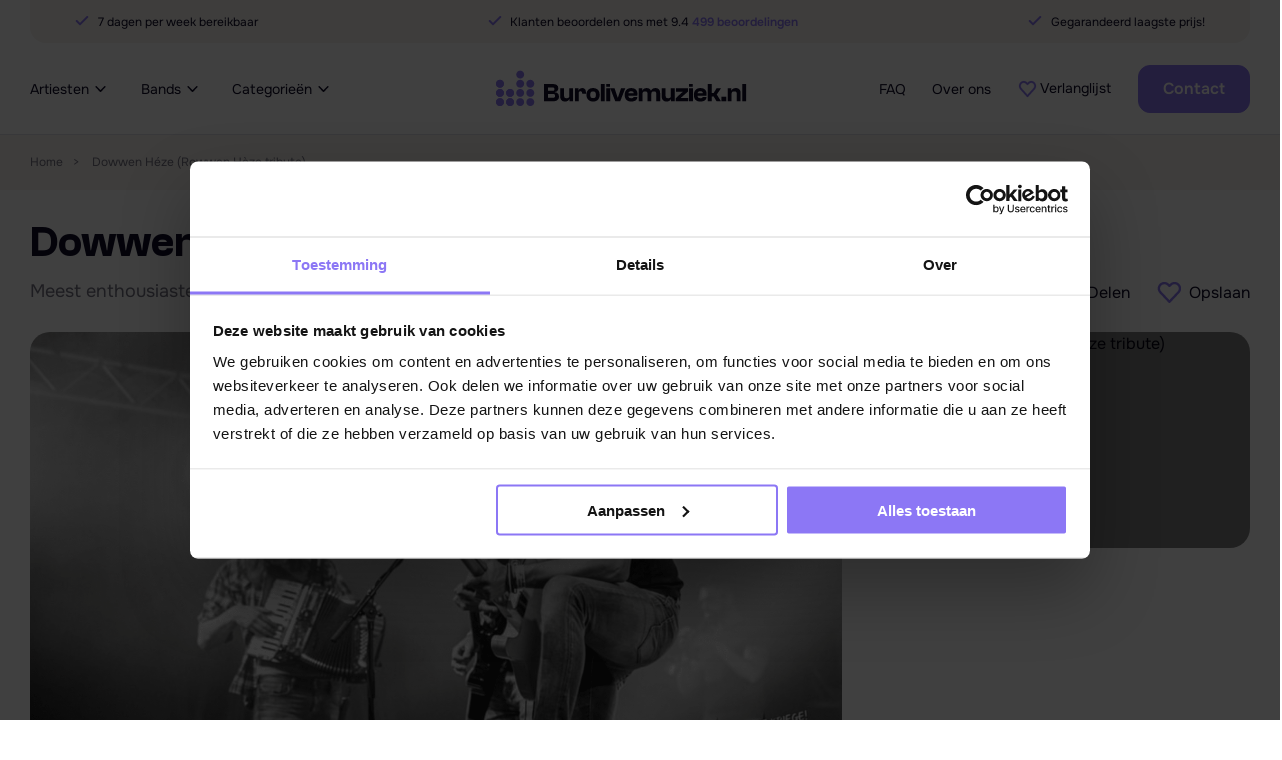

--- FILE ---
content_type: text/html; charset=UTF-8
request_url: https://www.burolivemuziek.nl/band/dowwen-heze/
body_size: 19223
content:
<!doctype html>
<html lang="nl-NL" prefix="og: https://ogp.me/ns#">
<head>
	<meta http-equiv="X-UA-Compatible" content="IE=edge">
	<meta charset="UTF-8">
	<meta content='width=device-width, initial-scale=1.0, maximum-scale=1.0, user-scalable=0' name='viewport' />

	<!-- Google Tag Manager 2024 -->
	<script>(function(w,d,s,l,i){w[l]=w[l]||[];w[l].push({'gtm.start':
	new Date().getTime(),event:'gtm.js'});var f=d.getElementsByTagName(s)[0],
	j=d.createElement(s),dl=l!='dataLayer'?'&l='+l:'';j.async=true;j.src=
	'https://www.googletagmanager.com/gtm.js?id='+i+dl;f.parentNode.insertBefore(j,f);
	})(window,document,'script','dataLayer','GTM-PF3G66N');</script>
	<!-- End Google Tag Manager -->

	<!-- Smartsupp Live Chat script -->
	<script async type="text/javascript">
		var _smartsupp = _smartsupp || {};
		_smartsupp.key = 'c95af04d561ba1f17ba0d82d133233ba61844a4b';
		window.smartsupp||(function(d) {
			var s,c,o=smartsupp=function(){ o._.push(arguments)};o._=[];
			s=d.getElementsByTagName('script')[0];c=d.createElement('script');
			c.type='text/javascript';c.charset='utf-8';c.async=true;
			c.src='//www.smartsuppchat.com/loader.js?';s.parentNode.insertBefore(c,s);
		})(document);
	</script>

	<script type="text/javascript" data-cookieconsent="ignore">
	window.dataLayer = window.dataLayer || [];

	function gtag() {
		dataLayer.
		push(arguments);
	}

	gtag("consent", "default", {
		ad_user_data: "denied",
		ad_personalization: "denied",
		ad_storage: "denied",
		analytics_storage: "denied",
		functionality_storage: "denied",
		personalization_storage: "denied",
		security_storage: "granted",
		wait_for_update: 500,
	});
	gtag("set", "ads_data_redaction", true);
	gtag("set", "url_passthrough", true);
</script>
<script type="text/javascript" data-cookieconsent="ignore">
		(function (w, d, s, l, i) {
		w[l] = w[l] || [];
		w[l].push({'gtm.start': new Date().getTime(), event: 'gtm.js'});
		var f = d.getElementsByTagName(s)[0], j = d.createElement(s), dl = l !== 'dataLayer' ? '&l=' + l : '';
		j.async = true;
		j.src = 'https://www.googletagmanager.com/gtm.js?id=' + i + dl;
		f.parentNode.insertBefore(j, f);
	})(
		window,
		document,
		'script',
		'dataLayer',
		'GTM-PF3G66N'
	);
</script>
<script type="text/javascript"
		id="Cookiebot"
		src="https://consent.cookiebot.com/uc.js"
		data-implementation="wp"
		data-cbid="2cc0c94c-0d45-484b-aae0-d82d8913967e"
						data-culture="NL"
				data-blockingmode="auto"
	></script>
	<style>img:is([sizes="auto" i], [sizes^="auto," i]) { contain-intrinsic-size: 3000px 1500px }</style>
	
<!-- Search Engine Optimization door Rank Math PRO - https://rankmath.com/ -->
<title>Dowwen Héze (Rowwen Hèze tribute) boeken voor jouw evenement? | Burolivemuziek.nl</title>
<meta name="description" content="Dowwen Héze boeken of inhuren ✓ Grootste aanbod tribute bands ✓ Scherpste gages ✓ Altijd livemuziek garantie! ✓ Officieel buro ✓ 9.2 als review."/>
<meta name="robots" content="follow, index, max-snippet:-1, max-video-preview:-1, max-image-preview:large"/>
<link rel="canonical" href="https://www.burolivemuziek.nl/band/dowwen-heze/" />
<meta property="og:locale" content="nl_NL" />
<meta property="og:type" content="article" />
<meta property="og:title" content="Dowwen Héze (Rowwen Hèze tribute) boeken voor jouw evenement? | Burolivemuziek.nl" />
<meta property="og:description" content="Dowwen Héze boeken of inhuren ✓ Grootste aanbod tribute bands ✓ Scherpste gages ✓ Altijd livemuziek garantie! ✓ Officieel buro ✓ 9.2 als review." />
<meta property="og:url" content="https://www.burolivemuziek.nl/band/dowwen-heze/" />
<meta property="og:site_name" content="Burolivemuziek.nl" />
<meta property="og:updated_time" content="2025-04-14T16:34:09+02:00" />
<meta property="og:image" content="https://www.burolivemuziek.nl/app/uploads/2022/11/Scherm­afbeelding-2022-11-21-om-14.53.49.png" />
<meta property="og:image:secure_url" content="https://www.burolivemuziek.nl/app/uploads/2022/11/Scherm­afbeelding-2022-11-21-om-14.53.49.png" />
<meta property="og:image:width" content="1904" />
<meta property="og:image:height" content="1264" />
<meta property="og:image:alt" content="Dowwen Héze Boek je bij Burolivemuziek.nl" />
<meta property="og:image:type" content="image/png" />
<meta name="twitter:card" content="summary_large_image" />
<meta name="twitter:title" content="Dowwen Héze (Rowwen Hèze tribute) boeken voor jouw evenement? | Burolivemuziek.nl" />
<meta name="twitter:description" content="Dowwen Héze boeken of inhuren ✓ Grootste aanbod tribute bands ✓ Scherpste gages ✓ Altijd livemuziek garantie! ✓ Officieel buro ✓ 9.2 als review." />
<meta name="twitter:site" content="@frix4842" />
<meta name="twitter:creator" content="@frix4842" />
<meta name="twitter:image" content="https://www.burolivemuziek.nl/app/uploads/2022/11/Scherm­afbeelding-2022-11-21-om-14.53.49.png" />
<script type="application/ld+json" class="rank-math-schema-pro">{"@context":"https://schema.org","@graph":[{"image":{"@id":"https://www.burolivemuziek.nl/app/uploads/2022/11/Scherm\u00adafbeelding-2022-11-21-om-14.53.49.png"},"name":"Dowwen H\u00e9ze (Rowwen H\u00e8ze tribute)","description":"Dowwen H\u00e9ze boeken of inhuren \u2713 Grootste aanbod tribute bands \u2713 Scherpste gages \u2713 Altijd livemuziek garantie! \u2713 Officieel buro \u2713 9.2 als review.","url":"https://www.burolivemuziek.nl/band/dowwen-heze/","@type":"MusicGroup","@id":"https://www.burolivemuziek.nl/band/dowwen-heze/#schema-257500","mainEntityOfPage":{"@id":"https://www.burolivemuziek.nl/band/dowwen-heze/#webpage"}},{"@type":"VideoObject","name":"Dowwen H\u00e9ze (Rowwen H\u00e8ze tribute) boeken voor jouw evenement? | Burolivemuziek.nl","description":"Dowwen H\u00e9ze boeken of inhuren \u2713 Grootste aanbod tribute bands \u2713 Scherpste gages \u2713 Altijd livemuziek garantie! \u2713 Officieel buro \u2713 9.2 als review.","uploadDate":"2022-11-21T15:14:27+01:00","thumbnailUrl":"https://www.burolivemuziek.nl/app/uploads/2022/11/Scherm\u00adafbeelding-2022-11-21-om-14.53.49.png","hasPart":[],"@id":"https://www.burolivemuziek.nl/band/dowwen-heze/#schema-285422","isPartOf":{"@id":"https://www.burolivemuziek.nl/band/dowwen-heze/#webpage"},"publisher":{"@id":"https://www.burolivemuziek.nl/#organization"},"inLanguage":"nl-NL","mainEntityOfPage":{"@id":"https://www.burolivemuziek.nl/band/dowwen-heze/#webpage"}},{"@type":"Organization","@id":"https://www.burolivemuziek.nl/#organization","name":"Burolivemuziek.nl","url":"https://www.burolivemuziek.nl","sameAs":["https://twitter.com/frix4842"],"email":"info@burolivemuziek.nl","logo":{"@type":"ImageObject","@id":"https://www.burolivemuziek.nl/#logo","url":"https://www.burolivemuziek.nl/app/uploads/2025/08/burolivemuziek-logo.svg","contentUrl":"https://www.burolivemuziek.nl/app/uploads/2025/08/burolivemuziek-logo.svg","caption":"Burolivemuziek.nl","inLanguage":"nl-NL","width":"251","height":"37"},"contactPoint":[{"@type":"ContactPoint","telephone":"0513648059","contactType":"customer support"}],"description":"Burolivemuziek.nl is een platform dat gespecialiseerd is in het boeken van livemuziek voor diverse gelegenheden, zoals bruiloften, festivals en bedrijfsfeesten. Met meer dan 25 jaar ervaring bieden zij een breed scala aan artiesten en bands, van tribute bands tot coverbands en urban artiesten. "},{"@type":"WebSite","@id":"https://www.burolivemuziek.nl/#website","url":"https://www.burolivemuziek.nl","name":"Burolivemuziek.nl","publisher":{"@id":"https://www.burolivemuziek.nl/#organization"},"inLanguage":"nl-NL"},{"@type":"ImageObject","@id":"https://www.burolivemuziek.nl/app/uploads/2022/11/Scherm\u00adafbeelding-2022-11-21-om-14.53.49.png","url":"https://www.burolivemuziek.nl/app/uploads/2022/11/Scherm\u00adafbeelding-2022-11-21-om-14.53.49.png","width":"1904","height":"1264","caption":"Dowwen H\u00e9ze Boek je bij Burolivemuziek.nl","inLanguage":"nl-NL"},{"@type":"BreadcrumbList","@id":"https://www.burolivemuziek.nl/band/dowwen-heze/#breadcrumb","itemListElement":[{"@type":"ListItem","position":"1","item":{"@id":"https://www.burolivemuziek.nl","name":"Home"}},{"@type":"ListItem","position":"2","item":{"@id":"https://www.burolivemuziek.nl/band/dowwen-heze/","name":"Dowwen H\u00e9ze (Rowwen H\u00e8ze tribute)"}}]},{"@type":"WebPage","@id":"https://www.burolivemuziek.nl/band/dowwen-heze/#webpage","url":"https://www.burolivemuziek.nl/band/dowwen-heze/","name":"Dowwen H\u00e9ze (Rowwen H\u00e8ze tribute) boeken voor jouw evenement? | Burolivemuziek.nl","datePublished":"2022-11-21T15:14:27+01:00","dateModified":"2025-04-14T16:34:09+02:00","isPartOf":{"@id":"https://www.burolivemuziek.nl/#website"},"primaryImageOfPage":{"@id":"https://www.burolivemuziek.nl/app/uploads/2022/11/Scherm\u00adafbeelding-2022-11-21-om-14.53.49.png"},"inLanguage":"nl-NL","breadcrumb":{"@id":"https://www.burolivemuziek.nl/band/dowwen-heze/#breadcrumb"}}]}</script>
<!-- /Rank Math WordPress SEO plugin -->

<link rel='dns-prefetch' href='//www.google.com' />
<link rel="stylesheet" href="https://www.burolivemuziek.nl/app/cache/minify/c2791.css?x92895" media="all" />

<style id='classic-theme-styles-inline-css'>
/*! This file is auto-generated */
.wp-block-button__link{color:#fff;background-color:#32373c;border-radius:9999px;box-shadow:none;text-decoration:none;padding:calc(.667em + 2px) calc(1.333em + 2px);font-size:1.125em}.wp-block-file__button{background:#32373c;color:#fff;text-decoration:none}
</style>
<style id='global-styles-inline-css'>
:root{--wp--preset--aspect-ratio--square: 1;--wp--preset--aspect-ratio--4-3: 4/3;--wp--preset--aspect-ratio--3-4: 3/4;--wp--preset--aspect-ratio--3-2: 3/2;--wp--preset--aspect-ratio--2-3: 2/3;--wp--preset--aspect-ratio--16-9: 16/9;--wp--preset--aspect-ratio--9-16: 9/16;--wp--preset--color--black: #000000;--wp--preset--color--cyan-bluish-gray: #abb8c3;--wp--preset--color--white: #ffffff;--wp--preset--color--pale-pink: #f78da7;--wp--preset--color--vivid-red: #cf2e2e;--wp--preset--color--luminous-vivid-orange: #ff6900;--wp--preset--color--luminous-vivid-amber: #fcb900;--wp--preset--color--light-green-cyan: #7bdcb5;--wp--preset--color--vivid-green-cyan: #00d084;--wp--preset--color--pale-cyan-blue: #8ed1fc;--wp--preset--color--vivid-cyan-blue: #0693e3;--wp--preset--color--vivid-purple: #9b51e0;--wp--preset--gradient--vivid-cyan-blue-to-vivid-purple: linear-gradient(135deg,rgba(6,147,227,1) 0%,rgb(155,81,224) 100%);--wp--preset--gradient--light-green-cyan-to-vivid-green-cyan: linear-gradient(135deg,rgb(122,220,180) 0%,rgb(0,208,130) 100%);--wp--preset--gradient--luminous-vivid-amber-to-luminous-vivid-orange: linear-gradient(135deg,rgba(252,185,0,1) 0%,rgba(255,105,0,1) 100%);--wp--preset--gradient--luminous-vivid-orange-to-vivid-red: linear-gradient(135deg,rgba(255,105,0,1) 0%,rgb(207,46,46) 100%);--wp--preset--gradient--very-light-gray-to-cyan-bluish-gray: linear-gradient(135deg,rgb(238,238,238) 0%,rgb(169,184,195) 100%);--wp--preset--gradient--cool-to-warm-spectrum: linear-gradient(135deg,rgb(74,234,220) 0%,rgb(151,120,209) 20%,rgb(207,42,186) 40%,rgb(238,44,130) 60%,rgb(251,105,98) 80%,rgb(254,248,76) 100%);--wp--preset--gradient--blush-light-purple: linear-gradient(135deg,rgb(255,206,236) 0%,rgb(152,150,240) 100%);--wp--preset--gradient--blush-bordeaux: linear-gradient(135deg,rgb(254,205,165) 0%,rgb(254,45,45) 50%,rgb(107,0,62) 100%);--wp--preset--gradient--luminous-dusk: linear-gradient(135deg,rgb(255,203,112) 0%,rgb(199,81,192) 50%,rgb(65,88,208) 100%);--wp--preset--gradient--pale-ocean: linear-gradient(135deg,rgb(255,245,203) 0%,rgb(182,227,212) 50%,rgb(51,167,181) 100%);--wp--preset--gradient--electric-grass: linear-gradient(135deg,rgb(202,248,128) 0%,rgb(113,206,126) 100%);--wp--preset--gradient--midnight: linear-gradient(135deg,rgb(2,3,129) 0%,rgb(40,116,252) 100%);--wp--preset--font-size--small: 13px;--wp--preset--font-size--medium: 20px;--wp--preset--font-size--large: 36px;--wp--preset--font-size--x-large: 42px;--wp--preset--spacing--20: 0.44rem;--wp--preset--spacing--30: 0.67rem;--wp--preset--spacing--40: 1rem;--wp--preset--spacing--50: 1.5rem;--wp--preset--spacing--60: 2.25rem;--wp--preset--spacing--70: 3.38rem;--wp--preset--spacing--80: 5.06rem;--wp--preset--shadow--natural: 6px 6px 9px rgba(0, 0, 0, 0.2);--wp--preset--shadow--deep: 12px 12px 50px rgba(0, 0, 0, 0.4);--wp--preset--shadow--sharp: 6px 6px 0px rgba(0, 0, 0, 0.2);--wp--preset--shadow--outlined: 6px 6px 0px -3px rgba(255, 255, 255, 1), 6px 6px rgba(0, 0, 0, 1);--wp--preset--shadow--crisp: 6px 6px 0px rgba(0, 0, 0, 1);}:where(.is-layout-flex){gap: 0.5em;}:where(.is-layout-grid){gap: 0.5em;}body .is-layout-flex{display: flex;}.is-layout-flex{flex-wrap: wrap;align-items: center;}.is-layout-flex > :is(*, div){margin: 0;}body .is-layout-grid{display: grid;}.is-layout-grid > :is(*, div){margin: 0;}:where(.wp-block-columns.is-layout-flex){gap: 2em;}:where(.wp-block-columns.is-layout-grid){gap: 2em;}:where(.wp-block-post-template.is-layout-flex){gap: 1.25em;}:where(.wp-block-post-template.is-layout-grid){gap: 1.25em;}.has-black-color{color: var(--wp--preset--color--black) !important;}.has-cyan-bluish-gray-color{color: var(--wp--preset--color--cyan-bluish-gray) !important;}.has-white-color{color: var(--wp--preset--color--white) !important;}.has-pale-pink-color{color: var(--wp--preset--color--pale-pink) !important;}.has-vivid-red-color{color: var(--wp--preset--color--vivid-red) !important;}.has-luminous-vivid-orange-color{color: var(--wp--preset--color--luminous-vivid-orange) !important;}.has-luminous-vivid-amber-color{color: var(--wp--preset--color--luminous-vivid-amber) !important;}.has-light-green-cyan-color{color: var(--wp--preset--color--light-green-cyan) !important;}.has-vivid-green-cyan-color{color: var(--wp--preset--color--vivid-green-cyan) !important;}.has-pale-cyan-blue-color{color: var(--wp--preset--color--pale-cyan-blue) !important;}.has-vivid-cyan-blue-color{color: var(--wp--preset--color--vivid-cyan-blue) !important;}.has-vivid-purple-color{color: var(--wp--preset--color--vivid-purple) !important;}.has-black-background-color{background-color: var(--wp--preset--color--black) !important;}.has-cyan-bluish-gray-background-color{background-color: var(--wp--preset--color--cyan-bluish-gray) !important;}.has-white-background-color{background-color: var(--wp--preset--color--white) !important;}.has-pale-pink-background-color{background-color: var(--wp--preset--color--pale-pink) !important;}.has-vivid-red-background-color{background-color: var(--wp--preset--color--vivid-red) !important;}.has-luminous-vivid-orange-background-color{background-color: var(--wp--preset--color--luminous-vivid-orange) !important;}.has-luminous-vivid-amber-background-color{background-color: var(--wp--preset--color--luminous-vivid-amber) !important;}.has-light-green-cyan-background-color{background-color: var(--wp--preset--color--light-green-cyan) !important;}.has-vivid-green-cyan-background-color{background-color: var(--wp--preset--color--vivid-green-cyan) !important;}.has-pale-cyan-blue-background-color{background-color: var(--wp--preset--color--pale-cyan-blue) !important;}.has-vivid-cyan-blue-background-color{background-color: var(--wp--preset--color--vivid-cyan-blue) !important;}.has-vivid-purple-background-color{background-color: var(--wp--preset--color--vivid-purple) !important;}.has-black-border-color{border-color: var(--wp--preset--color--black) !important;}.has-cyan-bluish-gray-border-color{border-color: var(--wp--preset--color--cyan-bluish-gray) !important;}.has-white-border-color{border-color: var(--wp--preset--color--white) !important;}.has-pale-pink-border-color{border-color: var(--wp--preset--color--pale-pink) !important;}.has-vivid-red-border-color{border-color: var(--wp--preset--color--vivid-red) !important;}.has-luminous-vivid-orange-border-color{border-color: var(--wp--preset--color--luminous-vivid-orange) !important;}.has-luminous-vivid-amber-border-color{border-color: var(--wp--preset--color--luminous-vivid-amber) !important;}.has-light-green-cyan-border-color{border-color: var(--wp--preset--color--light-green-cyan) !important;}.has-vivid-green-cyan-border-color{border-color: var(--wp--preset--color--vivid-green-cyan) !important;}.has-pale-cyan-blue-border-color{border-color: var(--wp--preset--color--pale-cyan-blue) !important;}.has-vivid-cyan-blue-border-color{border-color: var(--wp--preset--color--vivid-cyan-blue) !important;}.has-vivid-purple-border-color{border-color: var(--wp--preset--color--vivid-purple) !important;}.has-vivid-cyan-blue-to-vivid-purple-gradient-background{background: var(--wp--preset--gradient--vivid-cyan-blue-to-vivid-purple) !important;}.has-light-green-cyan-to-vivid-green-cyan-gradient-background{background: var(--wp--preset--gradient--light-green-cyan-to-vivid-green-cyan) !important;}.has-luminous-vivid-amber-to-luminous-vivid-orange-gradient-background{background: var(--wp--preset--gradient--luminous-vivid-amber-to-luminous-vivid-orange) !important;}.has-luminous-vivid-orange-to-vivid-red-gradient-background{background: var(--wp--preset--gradient--luminous-vivid-orange-to-vivid-red) !important;}.has-very-light-gray-to-cyan-bluish-gray-gradient-background{background: var(--wp--preset--gradient--very-light-gray-to-cyan-bluish-gray) !important;}.has-cool-to-warm-spectrum-gradient-background{background: var(--wp--preset--gradient--cool-to-warm-spectrum) !important;}.has-blush-light-purple-gradient-background{background: var(--wp--preset--gradient--blush-light-purple) !important;}.has-blush-bordeaux-gradient-background{background: var(--wp--preset--gradient--blush-bordeaux) !important;}.has-luminous-dusk-gradient-background{background: var(--wp--preset--gradient--luminous-dusk) !important;}.has-pale-ocean-gradient-background{background: var(--wp--preset--gradient--pale-ocean) !important;}.has-electric-grass-gradient-background{background: var(--wp--preset--gradient--electric-grass) !important;}.has-midnight-gradient-background{background: var(--wp--preset--gradient--midnight) !important;}.has-small-font-size{font-size: var(--wp--preset--font-size--small) !important;}.has-medium-font-size{font-size: var(--wp--preset--font-size--medium) !important;}.has-large-font-size{font-size: var(--wp--preset--font-size--large) !important;}.has-x-large-font-size{font-size: var(--wp--preset--font-size--x-large) !important;}
:where(.wp-block-post-template.is-layout-flex){gap: 1.25em;}:where(.wp-block-post-template.is-layout-grid){gap: 1.25em;}
:where(.wp-block-columns.is-layout-flex){gap: 2em;}:where(.wp-block-columns.is-layout-grid){gap: 2em;}
:root :where(.wp-block-pullquote){font-size: 1.5em;line-height: 1.6;}
</style>
<link rel="stylesheet" href="https://www.burolivemuziek.nl/app/cache/minify/bbb28.css?x92895" media="all" />


<script  src="https://www.burolivemuziek.nl/app/cache/minify/9d09f.js?x92895"></script>

<link rel="EditURI" type="application/rsd+xml" title="RSD" href="https://www.burolivemuziek.nl/wp/xmlrpc.php?rsd" />
<link rel='shortlink' href='https://www.burolivemuziek.nl/?p=17251' />
<style>main ul li, main ol li  { color:#757282;}</style>		<script>
			document.documentElement.className = document.documentElement.className.replace('no-js', 'js');
		</script>
				<style>
			.no-js img.lazyload {
				display: none;
			}

			figure.wp-block-image img.lazyloading {
				min-width: 150px;
			}

						.lazyload, .lazyloading {
				opacity: 0;
			}

			.lazyloaded {
				opacity: 1;
				transition: opacity 400ms;
				transition-delay: 0ms;
			}

					</style>
		<link rel="icon" href="https://www.burolivemuziek.nl/app/smush-webp/2024/05/cropped-cropped-favicon-2-32x32.png.webp?x92895" sizes="32x32" />
<link rel="icon" href="https://www.burolivemuziek.nl/app/smush-webp/2024/05/cropped-cropped-favicon-2-192x192.png.webp?x92895" sizes="192x192" />
<link rel="apple-touch-icon" href="https://www.burolivemuziek.nl/app/uploads/2024/05/cropped-cropped-favicon-2-180x180.png?x92895" />
<meta name="msapplication-TileImage" content="https://www.burolivemuziek.nl/app/uploads/2024/05/cropped-cropped-favicon-2-270x270.png" />
</head>
<body class="band-template-default single single-band postid-17251">
<!-- Google Tag Manager 2024 (noscript) -->
<noscript><iframe src="https://www.googletagmanager.com/ns.html?id=GTM-PF3G66N"
height="0" width="0" style="display:none;visibility:hidden"></iframe></noscript>
<!-- End Google Tag Manager (noscript) --><header class="o-header js-navigationScroll">
	<div class="u-container">
		    <div class="m-usps u-fs14 u-bgColorGrayLighter">
                                            <a class="m-usps__item" href="">
                <svg width="14" height="10" viewBox="0 0 14 10" fill="none" xmlns="http://www.w3.org/2000/svg">
                    <path d="M12.3332 1L4.99984 8.33333L1.6665 5" stroke="#8C77F5" stroke-width="2" stroke-linecap="round" stroke-linejoin="round"/>
                </svg>
                7 dagen per week bereikbaar            </a>
                                                <div class="m-usps__item">
                    <svg width="14" height="10" viewBox="0 0 14 10" fill="none" xmlns="http://www.w3.org/2000/svg">
                        <path d="M12.3332 1L4.99984 8.33333L1.6665 5" stroke="#8C77F5" stroke-width="2" stroke-linecap="round" stroke-linejoin="round"/>
                    </svg>
                    Klanten beoordelen ons met 9.4                                                <a class="u-textColorPrimary u-fw600" href="https://www.klantenvertellen.nl/reviews/1038969/burolivemuziek_nl?lang=nl" target="_blank">499 beoordelingen</a>
                                    </div>
                        <a class="m-usps__item" href="">
                <svg width="14" height="10" viewBox="0 0 14 10" fill="none" xmlns="http://www.w3.org/2000/svg">
                    <path d="M12.3332 1L4.99984 8.33333L1.6665 5" stroke="#8C77F5" stroke-width="2" stroke-linecap="round" stroke-linejoin="round"/>
                </svg>
                Gegarandeerd laagste prijs!            </a>
            </div>
		<nav class="o-navigation u-fs18 js-navigation">
			<a class="a-logo o-navigation__logo" href="https://www.burolivemuziek.nl" aria-label="Buro Live Muziek">
				<img data-src="https://www.burolivemuziek.nl/app/themes/burolive-2023/assets/img/burolivemuziek-logo.svg?x92895" alt="Buro Live Muziek" src="[data-uri]" class="lazyload">
			</a>
			<div class="o-navigation__inner">
				    <ul class="o-navigation__items js-navigation">
                                <li class="o-navigation__item -sub">
                                    <a class="o-navigation__link u-text -up" href="/artiesten/" target="_self">
                        Artiesten                    </a>
                                                    <div class="m-submenu o-navigation__submenu">
                        <div class="m-submenu__inner">
                                                            <div class="m-submenu__column">
                                                                        <div class="m-submenu__heading u-fw600 u-textColorPrimary u-mb8">Populaire artiesten</div>
                                    <div class="m-submenu__items">
                                                                                                                                <a class="m-submenu__item" href="https://www.burolivemuziek.nl/artiest/donnie/" target="_self">
                                                Donnie</a>
                                            </a>
                                                                                                                                                                            <a class="m-submenu__item" href="https://www.burolivemuziek.nl/artiest/flemming/" target="_self">
                                                Flemming</a>
                                            </a>
                                                                                                                                                                            <a class="m-submenu__item" href="https://www.burolivemuziek.nl/artiest/gerard-joling/" target="_self">
                                                Gerard Joling</a>
                                            </a>
                                                                                                                                                                            <a class="m-submenu__item" href="https://www.burolivemuziek.nl/artiest/jannes/" target="_self">
                                                Jannes</a>
                                            </a>
                                                                                                                                                                            <a class="m-submenu__item" href="https://www.burolivemuziek.nl/artiest/john-tana/" target="_self">
                                                John Tana</a>
                                            </a>
                                                                                                                                                                            <a class="m-submenu__item" href="https://www.burolivemuziek.nl/artiest/jorieke-sterken/" target="_self">
                                                Jorieke Sterken</a>
                                            </a>
                                                                                                                                                                            <a class="m-submenu__item" href="https://www.burolivemuziek.nl/artiest/robert-van-hemert/" target="_self">
                                                Robert van Hemert</a>
                                            </a>
                                                                                                                                                                            <a class="m-submenu__item" href="https://www.burolivemuziek.nl/artiest/we-want-abba/" target="_self">
                                                We Want Abba</a>
                                            </a>
                                                                                                                                                                            <a class="m-submenu__item" href="https://www.burolivemuziek.nl/artiest/yves-berendse/" target="_self">
                                                Yves Berendse</a>
                                            </a>
                                                                                                                        </div>
                                </div>
                                                            <div class="m-submenu__column">
                                                                        <div class="m-submenu__heading u-fw600 u-textColorPrimary u-mb8">Populaire artiest categorieën</div>
                                    <div class="m-submenu__items">
                                                                                                                                <a class="m-submenu__item" href="https://www.burolivemuziek.nl/category/bruiloft/" target="_self">
                                                Bruiloft artiesten</a>
                                            </a>
                                                                                                                                                                            <a class="m-submenu__item" href="/carnavalsartiesten/" target="_self">
                                                Carnavalsartiesten</a>
                                            </a>
                                                                                                                                                                            <a class="m-submenu__item" href="https://www.burolivemuziek.nl/category/feestartiesten/" target="_self">
                                                Feestartiesten</a>
                                            </a>
                                                                                                                                                                            <a class="m-submenu__item" href="https://www.burolivemuziek.nl/category/friese-artiesten/" target="_self">
                                                Friese artiesten</a>
                                            </a>
                                                                                                                                                                            <a class="m-submenu__item" href="https://www.burolivemuziek.nl/category/the-voice-of-holland/" target="_self">
                                                The Voice of Holland</a>
                                            </a>
                                                                                                                                                                            <a class="m-submenu__item" href="https://www.burolivemuziek.nl/category/volksartiest/" target="_self">
                                                Volksartiesten</a>
                                            </a>
                                                                                                                                                                            <a class="m-submenu__item" href="https://www.burolivemuziek.nl/category/60s-70s-zangeressen/" target="_self">
                                                60&#039;s &amp; 70&#039;s zangeressen</a>
                                            </a>
                                                                                                                                                                            <a class="m-submenu__item" href="https://www.burolivemuziek.nl/category/80s-90s-zangeressen/" target="_self">
                                                80&#039;s &amp; 90&#039;s zangeressen</a>
                                            </a>
                                                                                                                        </div>
                                </div>
                                                    </div>
                                                <div class="m-submenu__bottom">
                            <a class="a-button -primary -small" href="/artiesten/" target="_self">
                                Bekijk alle artiesten                            </a>
                        </div>
                                            </div>
                            </li>
                                <li class="o-navigation__item -sub">
                                    <a class="o-navigation__link u-text -up" href="/bands/" target="_self">
                        Bands                    </a>
                                                    <div class="m-submenu o-navigation__submenu">
                        <div class="m-submenu__inner">
                                                            <div class="m-submenu__column">
                                                                        <div class="m-submenu__heading u-fw600 u-textColorPrimary u-mb8">Populaire bands</div>
                                    <div class="m-submenu__items">
                                                                                                                                <a class="m-submenu__item" href="https://www.burolivemuziek.nl/band/acindc/" target="_self">
                                                ACinDC</a>
                                            </a>
                                                                                                                                                                            <a class="m-submenu__item" href="https://www.burolivemuziek.nl/band/bakeytown/" target="_self">
                                                Bakeytown</a>
                                            </a>
                                                                                                                                                                            <a class="m-submenu__item" href="https://www.burolivemuziek.nl/band/billboard/" target="_self">
                                                Billboard</a>
                                            </a>
                                                                                                                                                                            <a class="m-submenu__item" href="https://www.burolivemuziek.nl/band/caribbean-brassband/" target="_self">
                                                Caribbean Brassband</a>
                                            </a>
                                                                                                                                                                            <a class="m-submenu__item" href="https://www.burolivemuziek.nl/band/de-palomas/" target="_self">
                                                De Paloma&#039;s</a>
                                            </a>
                                                                                                                                                                            <a class="m-submenu__item" href="https://www.burolivemuziek.nl/band/mm-band/" target="_self">
                                                M&amp;M Band</a>
                                            </a>
                                                                                                                                                                            <a class="m-submenu__item" href="https://www.burolivemuziek.nl/band/partyrockers/" target="_self">
                                                PartyRockers</a>
                                            </a>
                                                                                                                                                                            <a class="m-submenu__item" href="https://www.burolivemuziek.nl/band/proost/" target="_self">
                                                PROOST!</a>
                                            </a>
                                                                                                                                                                            <a class="m-submenu__item" href="https://www.burolivemuziek.nl/band/royal-beat/" target="_self">
                                                Royal Beat</a>
                                            </a>
                                                                                                                                                                            <a class="m-submenu__item" href="https://www.burolivemuziek.nl/band/straatwaarde/" target="_self">
                                                Straatwaarde</a>
                                            </a>
                                                                                                                                                                            <a class="m-submenu__item" href="https://www.burolivemuziek.nl/band/the-recipe/" target="_self">
                                                The Recipe</a>
                                            </a>
                                                                                                                        </div>
                                </div>
                                                            <div class="m-submenu__column">
                                                                        <div class="m-submenu__heading u-fw600 u-textColorPrimary u-mb8">Populaire band categorieën</div>
                                    <div class="m-submenu__items">
                                                                                                                                <a class="m-submenu__item" href="https://www.burolivemuziek.nl/category_band/bands-uit-friesland/" target="_self">
                                                Bands uit Friesland</a>
                                            </a>
                                                                                                                                                                            <a class="m-submenu__item" href="https://www.burolivemuziek.nl/category_band/boerenrock-band/" target="_self">
                                                Boerenrock band</a>
                                            </a>
                                                                                                                                                                            <a class="m-submenu__item" href="https://www.burolivemuziek.nl/category_band/bruiloft-band/" target="_self">
                                                Bruiloft band</a>
                                            </a>
                                                                                                                                                                            <a class="m-submenu__item" href="https://www.burolivemuziek.nl/category_band/country-muziek/" target="_self">
                                                Country band</a>
                                            </a>
                                                                                                                                                                            <a class="m-submenu__item" href="https://www.burolivemuziek.nl/category_band/coverband/" target="_self">
                                                Coverbands</a>
                                            </a>
                                                                                                                                                                            <a class="m-submenu__item" href="https://www.burolivemuziek.nl/category_band/disco-soul-funk/" target="_self">
                                                Disco Soul Funk band</a>
                                            </a>
                                                                                                                                                                            <a class="m-submenu__item" href="https://www.burolivemuziek.nl/category_band/oktoberfestschlager/" target="_self">
                                                Oktoberfest- en Schlagerbands</a>
                                            </a>
                                                                                                                                                                            <a class="m-submenu__item" href="https://www.burolivemuziek.nl/category_band/rock-band/" target="_self">
                                                Rock band</a>
                                            </a>
                                                                                                                                                                            <a class="m-submenu__item" href="https://www.burolivemuziek.nl/category_band/tribute-band/" target="_self">
                                                Tribute band</a>
                                            </a>
                                                                                                                        </div>
                                </div>
                                                    </div>
                                                <div class="m-submenu__bottom">
                            <a class="a-button -primary -small" href="/bands/" target="_self">
                                Bekijk alle bands                            </a>
                        </div>
                                            </div>
                            </li>
                                <li class="o-navigation__item -sub">
                                    <a class="o-navigation__link u-text -up" href="/categorieen/" target="_self">
                        Categorieën                    </a>
                                                    <div class="m-submenu o-navigation__submenu">
                        <div class="m-submenu__inner">
                                                            <div class="m-submenu__column">
                                                                        <div class="m-submenu__heading u-fw600 u-textColorPrimary u-mb8">Populaire categorieën</div>
                                    <div class="m-submenu__items">
                                                                                                                                <a class="m-submenu__item" href="https://www.burolivemuziek.nl/category_band/bruiloft-band/" target="_self">
                                                Bruiloft band</a>
                                            </a>
                                                                                                                                                                            <a class="m-submenu__item" href="https://www.burolivemuziek.nl/category_band/coverband/" target="_self">
                                                Coverband</a>
                                            </a>
                                                                                                                                                                            <a class="m-submenu__item" href="https://www.burolivemuziek.nl/category/friese-artiesten/" target="_self">
                                                Friese artiesten</a>
                                            </a>
                                                                                                                                                                            <a class="m-submenu__item" href="https://www.burolivemuziek.nl/category/mobiele-muziek/" target="_self">
                                                Mobiele muziek</a>
                                            </a>
                                                                                                                                                                            <a class="m-submenu__item" href="https://www.burolivemuziek.nl/category_band/rock-band/" target="_self">
                                                Rockband</a>
                                            </a>
                                                                                                                                                                            <a class="m-submenu__item" href="https://www.burolivemuziek.nl/category_band/tribute-band/" target="_self">
                                                Tribute band</a>
                                            </a>
                                                                                                                                                                            <a class="m-submenu__item" href="https://www.burolivemuziek.nl/category/80s-90s-zangeressen/" target="_self">
                                                80&#039;s &amp; 90&#039;s zangeressen</a>
                                            </a>
                                                                                                                                                                            <a class="m-submenu__item" href="https://www.burolivemuziek.nl/category/90s-en-00s-artiesten/" target="_self">
                                                90&#039;s en 00&#039;s artiesten</a>
                                            </a>
                                                                                                                        </div>
                                </div>
                                                    </div>
                                                <div class="m-submenu__bottom">
                            <a class="a-button -primary -small" href="/categorieen/" target="_self">
                                Bekijk alle categorieën                            </a>
                        </div>
                                            </div>
                            </li>
            </ul>
				<a class="a-logo" href="https://www.burolivemuziek.nl" aria-label="Buro Live Muziek">
					<img data-src="https://www.burolivemuziek.nl/app/themes/burolive-2023/assets/img/burolivemuziek-logo.svg?x92895" alt="Buro Live Muziek" src="[data-uri]" class="lazyload">
				</a>
				<div class="o-navigation__right">
					    <ul class="o-navigation__items js-navigation">
                    <li class="o-navigation__item">
                                    <a class="o-navigation__link u-text -up" href="https://www.burolivemuziek.nl/veelgestelde-vragen/" target="_self">
                        FAQ                    </a>
                            </li>
                    <li class="o-navigation__item">
                                    <a class="o-navigation__link u-text -up" href="https://www.burolivemuziek.nl/service/" target="_self">
                        Over ons                    </a>
                            </li>
            </ul>
					<div class="m-favorites u-mr40 js-favorites">
    <svg class="m-favorites__icon u-mr5" width="19" height="18" viewBox="0 0 19 18" fill="none" xmlns="http://www.w3.org/2000/svg">
        <path fill-rule="evenodd" clip-rule="evenodd" d="M2.38691 9.53029C1.49876 8.59325 1 7.32679 1 6.00635C1 4.67858 1.50401 3.40481 2.40178 2.46594C3.29956 1.52708 4.5176 1 5.78726 1C7.05692 1 8.27496 1.52708 9.17274 2.46594L9.49999 2.80818L9.82726 2.46594C10.725 1.52708 11.9422 1 13.2119 1C14.4824 1 15.6996 1.52708 16.5973 2.46594C17.4951 3.40481 18 4.67858 18 6.00635C18 7.32679 17.5012 8.59325 16.6122 9.53029L10.1178 16.7218C9.95764 16.8993 9.73363 17 9.49999 17C9.26636 17 9.04236 16.8993 8.88223 16.7218L2.38691 9.53029ZM9.49999 14.8166L15.3784 8.30775L15.3959 8.28945C15.9743 7.68367 16.2998 6.86285 16.2998 6.00635C16.2998 5.14984 15.9743 4.32903 15.3959 3.72325C14.8167 3.11747 14.0309 2.77706 13.2119 2.77706C12.3937 2.77706 11.6079 3.11747 11.0287 3.72325L10.1011 4.69414C9.76864 5.04095 9.23049 5.04095 8.89885 4.69414L7.97045 3.72325C7.39206 3.11747 6.60629 2.77706 5.78726 2.77706C4.96824 2.77706 4.18334 3.11747 3.60408 3.72325C3.02481 4.32903 2.70017 5.14984 2.70017 6.00635C2.70017 6.86285 3.02481 7.68367 3.60408 8.28945C3.6102 8.29585 3.61545 8.30134 3.6207 8.30775L9.49999 14.8166Z" fill="#8C77F5" stroke="#8C77F5" stroke-width="0.2"/>
    </svg>
    Verlanglijst    <span class="m-favorites__count a-circle -tiny -primary u-fs12 u-fw600 js-favoritesCount">0</span>
    <div class="m-favorites__sub">
        <div class="m-favorites__subinner">
            <h3>Verlanglijst</h3>
            <ul class="m-favorites__items js-favoritesList">
                                    <span>Geen favorieten toegevoegd</span>
                            </ul>
        </div>
        <div class="m-favorites__bottom">
            <a class="a-button -primary -small" href="/offerte-aanvraag/">
                Offerte aanvragen
            </a>
        </div>
    </div>
    <div class="a-dim js-dim"></div>
</div>											<a class="a-button -primary -small o-navigation__button" href="https://www.burolivemuziek.nl/contact/" target="_self" aria-label="Buro Live Muziek">Contact</a>
									</div>
			</div>
			<div class="o-navigation__hamburger">
				<div class="m-favorites -hidden js-favorites">
    <svg class="m-favorites__icon" width="19" height="18" viewBox="0 0 19 18" fill="none" xmlns="http://www.w3.org/2000/svg">
        <path fill-rule="evenodd" clip-rule="evenodd" d="M2.38691 9.53029C1.49876 8.59325 1 7.32679 1 6.00635C1 4.67858 1.50401 3.40481 2.40178 2.46594C3.29956 1.52708 4.5176 1 5.78726 1C7.05692 1 8.27496 1.52708 9.17274 2.46594L9.49999 2.80818L9.82726 2.46594C10.725 1.52708 11.9422 1 13.2119 1C14.4824 1 15.6996 1.52708 16.5973 2.46594C17.4951 3.40481 18 4.67858 18 6.00635C18 7.32679 17.5012 8.59325 16.6122 9.53029L10.1178 16.7218C9.95764 16.8993 9.73363 17 9.49999 17C9.26636 17 9.04236 16.8993 8.88223 16.7218L2.38691 9.53029ZM9.49999 14.8166L15.3784 8.30775L15.3959 8.28945C15.9743 7.68367 16.2998 6.86285 16.2998 6.00635C16.2998 5.14984 15.9743 4.32903 15.3959 3.72325C14.8167 3.11747 14.0309 2.77706 13.2119 2.77706C12.3937 2.77706 11.6079 3.11747 11.0287 3.72325L10.1011 4.69414C9.76864 5.04095 9.23049 5.04095 8.89885 4.69414L7.97045 3.72325C7.39206 3.11747 6.60629 2.77706 5.78726 2.77706C4.96824 2.77706 4.18334 3.11747 3.60408 3.72325C3.02481 4.32903 2.70017 5.14984 2.70017 6.00635C2.70017 6.86285 3.02481 7.68367 3.60408 8.28945C3.6102 8.29585 3.61545 8.30134 3.6207 8.30775L9.49999 14.8166Z" fill="#8C77F5" stroke="#8C77F5" stroke-width="0.2"/>
    </svg>
        <span class="m-favorites__count a-circle -tiny -primary u-fs12 u-fw600 js-favoritesCount">0</span>
    <div class="m-favorites__sub">
        <div class="m-favorites__subinner u-mt75">
            <h3>Verlanglijst</h3>
            <ul class="m-favorites__items js-favoritesList">
                                    <span>Geen favorieten toegevoegd</span>
                            </ul>
        </div>
        <div class="m-favorites__bottom">
            <a class="a-button -primary -small" href="/offerte-aanvraag/">
                Offerte aanvragen
            </a>
        </div>
    </div>
    <div class="a-dim js-dim"></div>
</div>				<div class="o-navigation__toggle js-toggleNavigation">
					<button class="a-hamburger a-hamburger__spin js-hamburger" type="button">
						<span class="a-hamburger__box">
							<span class="a-hamburger__inner"></span>
						</span>
					</button>
				</div>
			</div>
		</nav>
	</div>
</header>
<main>
	<div class="u-bgColorGrayLighter">
		<div class="u-container">
			<div class="a-breadcrumbs u-textColorSecondary u-fs14 u-py32"><a href="https://www.burolivemuziek.nl" class="first">Home</a><span> > </span><a href="https://www.burolivemuziek.nl/band/dowwen-heze/" class="last">Dowwen Héze (Rowwen Hèze tribute)</a></div>		</div>
	</div>
	
	<div class="o-single">
		<div class="o-single__inner u-container">
			<div class="o-single__top">
				<div>
					<h1 class="o-single__title u-mb16">Dowwen Héze (Rowwen Hèze tribute) boeken</h1>
					<div class="o-single__text u-mb40 u-textColorSecondary">Meest enthousiaste Rowwen Hèze tributeband!</div>
				</div>
				<div class="o-single__icons u-mb40">
					<div class="o-single__share js-singleShare">
						<svg width="100" height="100" viewBox="0 0 100 100" fill="none" xmlns="http://www.w3.org/2000/svg">
							<path d="M99.1251 29.0799L72.0418 0.955221C71.1583 0.0389415 69.8041 -0.248684 68.6254 0.225859C67.4421 0.70498 66.667 1.8509 66.667 3.12576V16.6678H65.6256C43.2259 16.6678 25.001 34.8927 25.001 57.2923V63.5422C25.001 64.9918 26.0218 66.2003 27.434 66.5299C27.6637 66.5879 27.8925 66.613 28.1214 66.613C29.3009 66.613 30.4301 65.9211 30.9755 64.8339C36.8341 53.113 48.613 45.8339 61.7171 45.8339H66.667V59.3751C66.667 60.6507 67.4421 61.7967 68.6254 62.2712C69.7965 62.7503 71.1583 62.4589 72.0418 61.5418L99.1251 33.4172C100.292 32.2049 100.292 30.2968 99.1251 29.0799Z" fill="#8C77F5" fill-opacity="0.933333"/>
							<path d="M87.5003 99.9996H12.5012C5.60965 99.9996 0.00134277 94.3921 0.00134277 87.4997V29.1676C0.00134277 22.276 5.60965 16.6677 12.5012 16.6677H25.0011C27.3051 16.6677 29.1674 18.53 29.1674 20.8341C29.1674 23.1381 27.3051 25.0005 25.0011 25.0005H12.5012C10.201 25.0005 8.33407 26.8673 8.33407 29.1676V87.4997C8.33407 89.8 10.201 91.6669 12.5012 91.6669H87.5003C89.7998 91.6669 91.6667 89.8 91.6667 87.4997V54.1673C91.6667 51.8632 93.529 50.0002 95.8331 50.0002C98.1379 50.0002 100 51.8632 100 54.1673V87.4997C100 94.3921 94.3919 99.9996 87.5003 99.9996Z" fill="#8C77F5" fill-opacity="0.933333"/>
						</svg>
						Delen
					</div>
											<div class="o-single__favorite u-ml40 js-addFavorite" data-post-id="17251">Opslaan</div>
									</div>
			</div>
			<div class="o-single__media u-mb40 js-mediaSlider">
				<img width="1904" height="1264" src="https://www.burolivemuziek.nl/app/uploads/2022/11/Scherm­afbeelding-2022-11-21-om-14.53.49.png?x92895" class="o-single__img" alt="Dowwen Héze (Rowwen Hèze tribute) boeken" decoding="async" fetchpriority="high" srcset="https://www.burolivemuziek.nl/app/uploads/2022/11/Scherm­afbeelding-2022-11-21-om-14.53.49.png 1904w, https://www.burolivemuziek.nl/app/smush-webp/2022/11/Scherm­afbeelding-2022-11-21-om-14.53.49-300x199.png.webp 300w, https://www.burolivemuziek.nl/app/smush-webp/2022/11/Scherm­afbeelding-2022-11-21-om-14.53.49-1024x680.png.webp 1024w, https://www.burolivemuziek.nl/app/smush-webp/2022/11/Scherm­afbeelding-2022-11-21-om-14.53.49-768x510.png.webp 768w, https://www.burolivemuziek.nl/app/smush-webp/2022/11/Scherm­afbeelding-2022-11-21-om-14.53.49-1536x1020.png.webp 1536w" sizes="(max-width: 1904px) 100vw, 1904px" />								<div class="o-single__videos">
																							<div class="m-video">
								<div class="m-video__img js-playVideo" data-video-id="6vz4wl8poA8">
									<img data-src="https://img.youtube.com/vi/6vz4wl8poA8/maxresdefault.jpg" alt="Dowwen Héze (Rowwen Hèze tribute)" src="[data-uri]" class="lazyload" />
								</div>
							</div>
															</div>
							</div>
			<div class="m-contentSidebar u-mb40">
				<div class="m-contentSidebar__content js-stickySidebarContentHeight">
					<div class="m-request -mobile u-p24 u-mb24">
																											<div class="m-request__top u-mb16">
								<h2 class="m-request__title">
									Dowwen Héze (Rowwen Hèze tribute) boeken								</h2>
								<div class="m-request__left u-fs16">
									<div class="u-fs24 u-textColorPrimary u-fw600">op aanvraag</div>
								</div>
															</div>
															<div class="m-request__data u-mb16">
									<div class="a-data u-textColorSecondary">Speelduur:<span class="u-textColorBlack u-ml16">in overleg</span></div>
									<div class="a-data u-textColorSecondary">Geluid/licht:<span class="u-textColorBlack u-ml16">in overleg</span></div>
																										</div>
																			<span class="u-textCenter u-textColorSecondary u-py16 u-fs16">Aanvraag is vrijblijvend</span>
					</div>
					<div class="o-single__content">
						<h2>Biografie Dowwen Héze</h2>
<p>Een stel levensgenieters brengen een tribute aan Limburgs trots <a href="https://www.burolivemuziek.nl/band/rowwen-heze/">Rowwen Hèze</a>.</p>
<h3>Tribute Rowwen Hèze</h3>
<p>Deze tributeband richt zich met name op de feestnummers zoals Bestel mar, Limburg, Maria en alle andere opzwepende en geweldige nummers. Kortom, met een biertje in de lucht meezingen en meedansen. Dowwen Heze is bereikbaar voor iedereen. T’is een kwestie van geduld……..</p>
<h2>Dowwen Héze boeken of inhuren?</h2>
<p>Ervaar het feest van dé meest enthousiaste “Rowwen Hèze <a href="https://www.burolivemuziek.nl/category_band/tribute-band/">tributeband</a>” van dit moment. Geniet van de allerbeste ingrediënten: Accordeon, Folk en Polka, geweldige sferen, hartstochtelijk temperament en zuidelijke gezelligheid. Het is altijd een <a href="https://www.burolivemuziek.nl/category_band/feestband/">feest</a> in de tent met Dowwen Hèze.</p>
<p>Is de echte Rowwen Hèze net iets over je budget, dan is dit een geweldig alternatief. Deze band brengt een echt feestje aan de gang en brengen dezelfde sfeer over als de enige echte Rowwen Hèze. Dowwen Hèze boek je nu simpel bij Burolivemuziek.nl. Toch nog vragen of wilt u graag meer informatie? Neem dan gerust <a href="https://www.burolivemuziek.nl/contact/">contact</a> met ons op!</p>
					</div>
																			</div>
				<div class="o-single__side js-stickySidebar">
					<div class="o-single__sideContent js-stickySidebarHeight">
						<div class="m-request -desktop u-p24 u-mb24">
																															<div class="m-request__top u-mb16">
									<h3 class="m-request__title">
										Dowwen Héze (Rowwen Hèze tribute) boeken?									</h2>
									<div class="m-request__left u-fs16">
										<div class="u-fs24 u-textColorPrimary u-fw600">op aanvraag</div>
									</div>
																	</div>
																	<div class="m-request__data u-mb16">
										<div class="a-data u-textColorSecondary">Speelduur:<span class="u-textColorBlack u-ml16">in overleg</span></div>
										<div class="a-data u-textColorSecondary">Geluid/licht:<span class="u-textColorBlack u-ml16">in overleg</span></div>
																													</div>
																<div class="m-request__buttons">
									<div class="a-button -primary -border -heart -center u-mb16 js-addFavorite" data-post-id="17251" data-favorites-active-text="Verwijder van verlanglijst" data-favorites-default-text="Voeg toe aan verlanglijst"><span class="a-button__icon u-mr5"></span><span class="a-button__text">Voeg toe aan verlanglijst</span></div>
																			<div class="a-button -primary -center u-mb16 js-addFavorite js-quotationRedirect" data-post-id="17251" data-href="https://www.burolivemuziek.nl/offerte-aanvraag/">Vrijblijvende offerte aanvragen</div>
																		<span class="u-textCenter u-textColorSecondary u-py16 u-fs16">Aanvraag is vrijblijvend</span>
								</div>
													</div>
						<div class="m-sideUsps u-bgColorGrayLighter u-p24 u-fs18">
    <div class="m-sideUsps__title u-fs20 u-fw600">Waarom Burolivemuziek.nl?</div>
    <div class="m-sideUsps__items">
                                <div class="m-sideUsps__usp">
                <div class="a-circle">
                    <img width="19" height="19" data-src="https://www.burolivemuziek.nl/app/uploads/2024/05/label.svg?x92895" alt="label icon" decoding="async" src="[data-uri]" class="lazyload" style="--smush-placeholder-width: 19px; --smush-placeholder-aspect-ratio: 19/19;" />                </div>
                Gegarandeerd laagste prijs            </div>
                                <div class="m-sideUsps__usp">
                <div class="a-circle">
                    <img width="22" height="18" data-src="https://www.burolivemuziek.nl/app/uploads/2024/05/persons.svg?x92895" alt="persons icon" decoding="async" src="[data-uri]" class="lazyload" style="--smush-placeholder-width: 22px; --smush-placeholder-aspect-ratio: 22/18;" />                </div>
                Onafhankelijk en persoonlijk advies            </div>
                                <div class="m-sideUsps__usp">
                <div class="a-circle">
                    <img width="18" height="20" data-src="https://www.burolivemuziek.nl/app/uploads/2024/05/calendar.svg?x92895" alt="Calendar icon" decoding="async" src="[data-uri]" class="lazyload" style="--smush-placeholder-width: 18px; --smush-placeholder-aspect-ratio: 18/20;" />                </div>
                7 dagen per week bereikbaar            </div>
                                <div class="m-sideUsps__usp">
                <div class="a-circle">
                    <img width="18" height="20" data-src="https://www.burolivemuziek.nl/app/uploads/2024/05/thunder.svg?x92895" alt="thunder icon" decoding="async" src="[data-uri]" class="lazyload" style="--smush-placeholder-width: 18px; --smush-placeholder-aspect-ratio: 18/20;" />                </div>
                Ruim 30 jaar ervaring            </div>
                                <div class="m-sideUsps__usp">
                <div class="a-circle">
                    <img width="20" height="19" data-src="https://www.burolivemuziek.nl/app/uploads/2024/05/star.svg?x92895" alt="star icon" decoding="async" src="[data-uri]" class="lazyload" style="--smush-placeholder-width: 20px; --smush-placeholder-aspect-ratio: 20/19;" />                </div>
                Groot en divers aanbod            </div>
            </div>
</div>					</div>
				</div>
			</div>
			<section class="o-featured u-my80">
    <div class="o-featured__top u-mb24">
        <div class="">
            <h2 class="u-mb8">Andere aanbevelingen</h2>
            <div class="u-fs18 u-textColorSecondary">Of zoek je dit misschien?</div>
        </div>
        <a href="/bands/" class="a-button -border -small">Bekijk alle</a>
    </div>
    <div class="o-featured__items -slider">
                <div class="o-featured__arrow a-circle -large -white -border -clean js-sliderArrowPrev">
            <svg width="8" height="14" viewBox="0 0 8 14" fill="none" xmlns="http://www.w3.org/2000/svg">
                <path fill-rule="evenodd" clip-rule="evenodd" d="M7.70711 13.7071C7.31658 14.0976 6.68342 14.0976 6.29289 13.7071L0.292893 7.70711C-0.0976309 7.31658 -0.0976308 6.68342 0.292894 6.29289L6.29289 0.292893C6.68342 -0.0976316 7.31658 -0.0976315 7.70711 0.292893C8.09763 0.683417 8.09763 1.31658 7.70711 1.70711L2.41421 7L7.70711 12.2929C8.09763 12.6834 8.09763 13.3166 7.70711 13.7071Z" fill="#8C77F5"/>
            </svg>
        </div>
                        <div class="o-featured__sliderContainer js-featuredSlider">
                                                    <div class="m-post -slider">
    <a class="m-post__link" href="https://www.burolivemuziek.nl/band/trez-hombrez-zz-top/"></a>
    <div class="u-posRelative">
        <img width="800" height="500" data-src="https://www.burolivemuziek.nl/app/smush-webp/2016/10/Trez_Hombrez-burolivemuziek.nl_-800x500.jpg.webp?x92895" class="m-post__img lazyload" alt="trez_hombrez boek je voordelig bij BUROLIVEMUZIEK.NL" decoding="async" src="[data-uri]" style="--smush-placeholder-width: 800px; --smush-placeholder-aspect-ratio: 800/500;" />                <span class="m-post__favorite a-circle -border -center js-addFavorite" data-post-id="11790"></span>
    </div>
    <div class="m-post__content u-p16">
        <div class="u-mb24">
            <h5 class="m-post__title">TREZ HOMBREZ &#8211; ZZ TOP</h5>
            <div class="m-post__text u-linesTwo">Gitaren, sigaren en lange baarden</div>
        </div>
            </div>
</div>                                            <div class="m-post -slider">
    <a class="m-post__link" href="https://www.burolivemuziek.nl/band/beach-boys-best/"></a>
    <div class="u-posRelative">
        <img width="800" height="400" data-src="https://www.burolivemuziek.nl/app/uploads/2025/11/Beach-Boys-Best-boek-je-bij-Burolivemuziek.nl_.webp?x92895" class="m-post__img lazyload" alt="Beach Boys Best boek je bij Burolivemuziek.nl" decoding="async" data-srcset="https://www.burolivemuziek.nl/app/uploads/2025/11/Beach-Boys-Best-boek-je-bij-Burolivemuziek.nl_.webp 800w, https://www.burolivemuziek.nl/app/uploads/2025/11/Beach-Boys-Best-boek-je-bij-Burolivemuziek.nl_-300x150.webp 300w, https://www.burolivemuziek.nl/app/uploads/2025/11/Beach-Boys-Best-boek-je-bij-Burolivemuziek.nl_-768x384.webp 768w" data-sizes="(max-width: 800px) 100vw, 800px" src="[data-uri]" style="--smush-placeholder-width: 800px; --smush-placeholder-aspect-ratio: 800/400;" />                <span class="m-post__favorite a-circle -border -center js-addFavorite" data-post-id="19470"></span>
    </div>
    <div class="m-post__content u-p16">
        <div class="u-mb24">
            <h5 class="m-post__title">Beach Boys Best</h5>
            <div class="m-post__text u-linesTwo">Niet van het origineel te onderscheiden</div>
        </div>
            </div>
</div>                                            <div class="m-post -slider">
    <a class="m-post__link" href="https://www.burolivemuziek.nl/band/golden-earring-undercover/"></a>
    <div class="u-posRelative">
        <img width="2560" height="1829" data-src="https://www.burolivemuziek.nl/app/uploads/2024/08/Bandfoto2024-klein-scaled.webp?x92895" class="m-post__img lazyload" alt="Golden Earring Undercover boek je bij Burolivemuziek.nl" decoding="async" data-srcset="https://www.burolivemuziek.nl/app/uploads/2024/08/Bandfoto2024-klein-scaled.webp 2560w, https://www.burolivemuziek.nl/app/uploads/2024/08/Bandfoto2024-klein-300x214.webp 300w, https://www.burolivemuziek.nl/app/uploads/2024/08/Bandfoto2024-klein-1024x731.webp 1024w, https://www.burolivemuziek.nl/app/uploads/2024/08/Bandfoto2024-klein-768x549.webp 768w, https://www.burolivemuziek.nl/app/uploads/2024/08/Bandfoto2024-klein-1536x1097.webp 1536w, https://www.burolivemuziek.nl/app/uploads/2024/08/Bandfoto2024-klein-2048x1463.webp 2048w" data-sizes="(max-width: 2560px) 100vw, 2560px" src="[data-uri]" style="--smush-placeholder-width: 2560px; --smush-placeholder-aspect-ratio: 2560/1829;" />                <span class="m-post__favorite a-circle -border -center js-addFavorite" data-post-id="18254"></span>
    </div>
    <div class="m-post__content u-p16">
        <div class="u-mb24">
            <h5 class="m-post__title">Golden Earring Undercover</h5>
            <div class="m-post__text u-linesTwo">Een schitterende ode aan de Golden Earring</div>
        </div>
                                                                        <div class="u-fw600">Vanaf: <span class="u-textColorPrimary">Richtgage € 8.500,00</span></div>
                                        </div>
</div>                                            <div class="m-post -slider">
    <a class="m-post__link" href="https://www.burolivemuziek.nl/band/oerend-hard-normaal-tribute/"></a>
    <div class="u-posRelative">
        <img width="1024" height="600" data-src="https://www.burolivemuziek.nl/app/uploads/2017/10/Oerend-Hard-Normaal-Tribute-Burolivemuziek.webp?x92895" class="m-post__img lazyload" alt="Oerend Hard Normaal Tribute Burolivemuziek" decoding="async" data-srcset="https://www.burolivemuziek.nl/app/uploads/2017/10/Oerend-Hard-Normaal-Tribute-Burolivemuziek.webp 1024w, https://www.burolivemuziek.nl/app/uploads/2017/10/Oerend-Hard-Normaal-Tribute-Burolivemuziek-300x176.webp 300w, https://www.burolivemuziek.nl/app/uploads/2017/10/Oerend-Hard-Normaal-Tribute-Burolivemuziek-768x450.webp 768w" data-sizes="(max-width: 1024px) 100vw, 1024px" src="[data-uri]" style="--smush-placeholder-width: 1024px; --smush-placeholder-aspect-ratio: 1024/600;" />                <span class="m-post__favorite a-circle -border -center js-addFavorite" data-post-id="13983"></span>
    </div>
    <div class="m-post__content u-p16">
        <div class="u-mb24">
            <h5 class="m-post__title">Oerend Hard (Normaal Tribute)</h5>
            <div class="m-post__text u-linesTwo">Tribute aan Normaal</div>
        </div>
                                                                        <div class="u-fw600">Vanaf: <span class="u-textColorPrimary">v.a. € 3.995,00</span></div>
                                        </div>
</div>                                            <div class="m-post -slider">
    <a class="m-post__link" href="https://www.burolivemuziek.nl/band/the-ultimate-guns-n-roses-tribute/"></a>
    <div class="u-posRelative">
        <img width="800" height="500" data-src="https://www.burolivemuziek.nl/app/smush-webp/2017/01/The-Ultimate-Guns-N’-Roses-Tribute-Burolivemuziek.nl_-800x500.jpg.webp?x92895" class="m-post__img lazyload" alt="The Ultimate Guns N’ Roses Tribute voordelig boeken bij Burolivemuziek.nl" decoding="async" src="[data-uri]" style="--smush-placeholder-width: 800px; --smush-placeholder-aspect-ratio: 800/500;" />                <span class="m-post__favorite a-circle -border -center js-addFavorite" data-post-id="12478"></span>
    </div>
    <div class="m-post__content u-p16">
        <div class="u-mb24">
            <h5 class="m-post__title">The Ultimate Guns N’ Roses Tribute</h5>
            <div class="m-post__text u-linesTwo">TOP Tributeband Guns & Roses</div>
        </div>
            </div>
</div>                                            <div class="m-post -slider">
    <a class="m-post__link" href="https://www.burolivemuziek.nl/band/queen-forever/"></a>
    <div class="u-posRelative">
        <img width="1024" height="768" data-src="https://www.burolivemuziek.nl/app/uploads/2022/10/Queen-Forever-Burolivemuziek.nl_.webp?x92895" class="m-post__img lazyload" alt="Queen Forever boeken Burolivemuziek.nl" decoding="async" data-srcset="https://www.burolivemuziek.nl/app/uploads/2022/10/Queen-Forever-Burolivemuziek.nl_.webp 1024w, https://www.burolivemuziek.nl/app/uploads/2022/10/Queen-Forever-Burolivemuziek.nl_-300x225.webp 300w, https://www.burolivemuziek.nl/app/uploads/2022/10/Queen-Forever-Burolivemuziek.nl_-768x576.webp 768w" data-sizes="(max-width: 1024px) 100vw, 1024px" src="[data-uri]" style="--smush-placeholder-width: 1024px; --smush-placeholder-aspect-ratio: 1024/768;" />                <span class="m-post__favorite a-circle -border -center js-addFavorite" data-post-id="17045"></span>
    </div>
    <div class="m-post__content u-p16">
        <div class="u-mb24">
            <h5 class="m-post__title">Queen Forever</h5>
            <div class="m-post__text u-linesTwo">Onvergetelijke tributeband</div>
        </div>
                                                                        <div class="u-fw600">Vanaf: <span class="u-textColorPrimary">v.a. € 7.450,00</span></div>
                                        </div>
</div>                                            <div class="m-post -slider">
    <a class="m-post__link" href="https://www.burolivemuziek.nl/band/status-quo-forever/"></a>
    <div class="u-posRelative">
        <img width="800" height="500" data-src="https://www.burolivemuziek.nl/app/smush-webp/2018/12/Status-Quo-Forever-Burolivemuziek.nl--scaled-e1636669868753-800x500.jpg.webp?x92895" class="m-post__img lazyload" alt="Status Quo Forever Burolivemuziek.nl" decoding="async" src="[data-uri]" style="--smush-placeholder-width: 800px; --smush-placeholder-aspect-ratio: 800/500;" />                <span class="m-post__favorite a-circle -border -center js-addFavorite" data-post-id="15148"></span>
    </div>
    <div class="m-post__content u-p16">
        <div class="u-mb24">
            <h5 class="m-post__title">Status Quo Forever</h5>
            <div class="m-post__text u-linesTwo">tributeband van Status Quo</div>
        </div>
                                                                        <div class="u-fw600">Vanaf: <span class="u-textColorPrimary">v.a. € 1.695,00</span></div>
                                        </div>
</div>                                            <div class="m-post -slider">
    <a class="m-post__link" href="https://www.burolivemuziek.nl/band/boys-named-sue-johnny-cash-tribute/"></a>
    <div class="u-posRelative">
        <img width="800" height="500" data-src="https://www.burolivemuziek.nl/app/smush-webp/2014/05/Boys-Named-Sue-Burolivemuziek.nl--800x500.jpg.webp?x92895" class="m-post__img lazyload" alt="Boys Named Sue Burolivemuziek.nl" decoding="async" src="[data-uri]" style="--smush-placeholder-width: 800px; --smush-placeholder-aspect-ratio: 800/500;" />                <span class="m-post__favorite a-circle -border -center js-addFavorite" data-post-id="8396"></span>
    </div>
    <div class="m-post__content u-p16">
        <div class="u-mb24">
            <h5 class="m-post__title">Boys named Sue (Johnny Cash tribute)</h5>
            <div class="m-post__text u-linesTwo">tribute to Johnny Cash</div>
        </div>
            </div>
</div>                                            <div class="m-post -slider">
    <a class="m-post__link" href="https://www.burolivemuziek.nl/band/bon-jovi-forever/"></a>
    <div class="u-posRelative">
        <img width="2560" height="1707" data-src="https://www.burolivemuziek.nl/app/uploads/2025/10/Bon-Jovi-Forever-boek-je-bij-Burolivemuziek.nl_-scaled.webp?x92895" class="m-post__img lazyload" alt="Bon Jovi Forever boek je bij Burolivemuziek.nl" decoding="async" data-srcset="https://www.burolivemuziek.nl/app/uploads/2025/10/Bon-Jovi-Forever-boek-je-bij-Burolivemuziek.nl_-scaled.webp 2560w, https://www.burolivemuziek.nl/app/uploads/2025/10/Bon-Jovi-Forever-boek-je-bij-Burolivemuziek.nl_-300x200.webp 300w, https://www.burolivemuziek.nl/app/uploads/2025/10/Bon-Jovi-Forever-boek-je-bij-Burolivemuziek.nl_-1024x683.webp 1024w, https://www.burolivemuziek.nl/app/uploads/2025/10/Bon-Jovi-Forever-boek-je-bij-Burolivemuziek.nl_-768x512.webp 768w, https://www.burolivemuziek.nl/app/uploads/2025/10/Bon-Jovi-Forever-boek-je-bij-Burolivemuziek.nl_-1536x1024.webp 1536w, https://www.burolivemuziek.nl/app/uploads/2025/10/Bon-Jovi-Forever-boek-je-bij-Burolivemuziek.nl_-2048x1365.webp 2048w" data-sizes="(max-width: 2560px) 100vw, 2560px" src="[data-uri]" style="--smush-placeholder-width: 2560px; --smush-placeholder-aspect-ratio: 2560/1707;" />                <span class="m-post__favorite a-circle -border -center js-addFavorite" data-post-id="19269"></span>
    </div>
    <div class="m-post__content u-p16">
        <div class="u-mb24">
            <h5 class="m-post__title">Bon Jovi Forever</h5>
            <div class="m-post__text u-linesTwo">Een grote ode aan Jon Bon Jovi</div>
        </div>
                                                                        <div class="u-fw600">Vanaf: <span class="u-textColorPrimary">v.a. € 5.950,00</span></div>
                                        </div>
</div>                                            <div class="m-post -slider">
    <a class="m-post__link" href="https://www.burolivemuziek.nl/band/yada-yada/"></a>
    <div class="u-posRelative">
        <img width="1500" height="998" data-src="https://www.burolivemuziek.nl/app/uploads/2017/10/Yada-Yada-Burolivemuziek.nl_.webp?x92895" class="m-post__img lazyload" alt="Yada Yada boeken bij Burolivemuziek.nl" decoding="async" data-srcset="https://www.burolivemuziek.nl/app/uploads/2017/10/Yada-Yada-Burolivemuziek.nl_.webp 1500w, https://www.burolivemuziek.nl/app/uploads/2017/10/Yada-Yada-Burolivemuziek.nl_-300x200.webp 300w, https://www.burolivemuziek.nl/app/uploads/2017/10/Yada-Yada-Burolivemuziek.nl_-1024x681.webp 1024w, https://www.burolivemuziek.nl/app/uploads/2017/10/Yada-Yada-Burolivemuziek.nl_-768x511.webp 768w" data-sizes="(max-width: 1500px) 100vw, 1500px" src="[data-uri]" style="--smush-placeholder-width: 1500px; --smush-placeholder-aspect-ratio: 1500/998;" />                <span class="m-post__favorite a-circle -border -center js-addFavorite" data-post-id="13934"></span>
    </div>
    <div class="m-post__content u-p16">
        <div class="u-mb24">
            <h5 class="m-post__title">YADA YADA</h5>
            <div class="m-post__text u-linesTwo">Herman Brood tribute</div>
        </div>
            </div>
</div>                            </div>
        <div class="o-featured__arrow -right a-circle -large -white -border -clean js-sliderArrowNext">
            <svg width="8" height="14" viewBox="0 0 8 14" fill="none" xmlns="http://www.w3.org/2000/svg">
                <path fill-rule="evenodd" clip-rule="evenodd" d="M0.292893 0.292893C0.683417 -0.0976311 1.31658 -0.0976311 1.70711 0.292893L7.70711 6.29289C8.09763 6.68342 8.09763 7.31658 7.70711 7.70711L1.70711 13.7071C1.31658 14.0976 0.683417 14.0976 0.292893 13.7071C-0.0976311 13.3166 -0.0976311 12.6834 0.292893 12.2929L5.58579 7L0.292893 1.70711C-0.0976311 1.31658 -0.0976311 0.683417 0.292893 0.292893Z" fill="#8C77F5"/>
            </svg>
        </div>
            </div>
</section>			<section class="o-cta -alt u-bgColorGrayLighter u-gridFull u-my40">
    <div class="o-cta__inner u-py50 u-px80">
        <div class="o-cta__left">
                        <div class="o-cta__text">
                <h2 class="u-mb8">Nog geen antwoord op je vraag?</h2>
                Het is ons doel om het boeken van livemuziek zo makkelijk mogelijk te maken en daar horen geen vraagtekens bij.                                    <a class="a-button -primary u-mt24" href="https://www.burolivemuziek.nl/veelgestelde-vragen/" target="_self">Veelgestelde vragen</a>
                            </div>
        </div>
            </div>
</section>		</div>
		<section class="o-reviews u-mt56 u-bgColorGrayLighter u-py80">
    <div class="u-container">
        <div class="o-reviews__top u-mb50">
            <h2>Wat klanten over ons zeggen</h2>
            <div class="o-reviews__right">
                <div class="u-mr5">
                    <div class="u-fs16">Klanten beoordelen ons met</div>
                    <div class="u-textColorPrimary u-fs14">499 beoordelingen</div>
                </div>
                <div class="a-circle -primary">
                    9.4                </div>
            </div>
        </div>
        <div class="o-reviews__items -slider js-reviewSlider">
                                            <div class="m-block -review u-p32 u-bgColorWhite u-fs16">
                    <div>
                        <div class="m-block__rating u-mb16">
                                                            <div class="a-star -half"></div>
                                                            <div class="a-star -half"></div>
                                                            <div class="a-star -half"></div>
                                                            <div class="a-star -half"></div>
                                                            <div class="a-star -half"></div>
                                                            <div class="a-star -half"></div>
                                                            <div class="a-star -half"></div>
                                                            <div class="a-star -half"></div>
                                                            <div class="a-star -half"></div>
                                                            <div class="a-star -half"></div>
                                                    </div>
                        <div class="m-block__reviewText u-mb50">
                            Alles was tip top. De band was goed en tevreden. Tot de volgende keer                        </div>
                    </div>
                    <div>
                        <div class="u-textColorSecondary">
                            Jorn                        </div>
                        <div class="u-fw600">
                            13-01-2026                        </div>
                    </div>
                </div>
                                            <div class="m-block -review u-p32 u-bgColorWhite u-fs16">
                    <div>
                        <div class="m-block__rating u-mb16">
                                                            <div class="a-star -half"></div>
                                                            <div class="a-star -half"></div>
                                                            <div class="a-star -half"></div>
                                                            <div class="a-star -half"></div>
                                                            <div class="a-star -half"></div>
                                                            <div class="a-star -half"></div>
                                                            <div class="a-star -half"></div>
                                                            <div class="a-star -half"></div>
                                                            <div class="a-star -half"></div>
                                                            <div class="a-star -half"></div>
                                                    </div>
                        <div class="m-block__reviewText u-mb50">
                            Vanaf het eerste moment gewoon een menselijk, persoonlijk contact.
Duidelijke afspraken die nagekomen worden.

Misschien hier niet de juiste plaats om te vermelden maar wat een waanzinnige band is Hayfever!!!!
Ze speelde echt een geweldige set en hebben mijn avond tot perfect gemaakt. Van alle 75 gasten alleen maar lovende, positieve reactie gekregen op de band. Geweldig!!!
Fijne jongens ook om mee te werken. Geen poespas of uit de hoogte.
Ze staan gewoon met 2 voeten op de grond en hebben plezier in het spelen.                        </div>
                    </div>
                    <div>
                        <div class="u-textColorSecondary">
                            Bart                        </div>
                        <div class="u-fw600">
                            13-01-2026                        </div>
                    </div>
                </div>
                                            <div class="m-block -review u-p32 u-bgColorWhite u-fs16">
                    <div>
                        <div class="m-block__rating u-mb16">
                                                            <div class="a-star -half"></div>
                                                            <div class="a-star -half"></div>
                                                            <div class="a-star -half"></div>
                                                            <div class="a-star -half"></div>
                                                            <div class="a-star -half"></div>
                                                            <div class="a-star -half"></div>
                                                            <div class="a-star -half"></div>
                                                            <div class="a-star -half"></div>
                                                            <div class="a-star -half"></div>
                                                            <div class="a-star -half"></div>
                                                    </div>
                        <div class="m-block__reviewText u-mb50">
                            Snelle en prettige reacties, oplossingsgericht.                        </div>
                    </div>
                    <div>
                        <div class="u-textColorSecondary">
                            Kitty                        </div>
                        <div class="u-fw600">
                            24-12-2025                        </div>
                    </div>
                </div>
                                            <div class="m-block -review u-p32 u-bgColorWhite u-fs16">
                    <div>
                        <div class="m-block__rating u-mb16">
                                                            <div class="a-star -half"></div>
                                                            <div class="a-star -half"></div>
                                                            <div class="a-star -half"></div>
                                                            <div class="a-star -half"></div>
                                                            <div class="a-star -half"></div>
                                                            <div class="a-star -half"></div>
                                                            <div class="a-star -half"></div>
                                                            <div class="a-star -half"></div>
                                                    </div>
                        <div class="m-block__reviewText u-mb50">
                            Vanaf het begin heb ik een fijne communicatie gehad met René. Hij heeft mij goed geholpen om een passende muziekband aan te bevelen voor onze eindejaarsfeest van de gemeente Harderwijk.                        </div>
                    </div>
                    <div>
                        <div class="u-textColorSecondary">
                            Hayal                        </div>
                        <div class="u-fw600">
                            24-12-2025                        </div>
                    </div>
                </div>
                                            <div class="m-block -review u-p32 u-bgColorWhite u-fs16">
                    <div>
                        <div class="m-block__rating u-mb16">
                                                            <div class="a-star -half"></div>
                                                            <div class="a-star -half"></div>
                                                            <div class="a-star -half"></div>
                                                            <div class="a-star -half"></div>
                                                            <div class="a-star -half"></div>
                                                            <div class="a-star -half"></div>
                                                    </div>
                        <div class="m-block__reviewText u-mb50">
                            Waarschijnlijk had de band op een grotere publiek gerekend, want enige plichtmatigheid was duidelijk aanwezig. Daarbij vind de band zich belangrijker dan de inhurende (en dus betalende) partij.
De naam van De ZorgSpecialist werd niet genoemd en ook weinig begrip voor een openings- en slotwoord, maar vooral voor de eigen 'performance'.
Uitzondering was de vrouw die wel met ons als organisatie communiceerde. Zij was zeer klantvriendelijk en flexibel en wist last minute de foutieve communicatie vanuit het boekingsbureau aan te passen.

Ook bleek, ondanks meerdere keren navraag voorafgaand, niet duidelijk hoe de playlist was opgebouwd en wat de invulling van de avond door De ZorgSpecialist zou zijn.  Bij het boekingsbureau heb ik zeer duidelijk aangegeven hoe wij de avond voor ogen zagen en hoe die moest worden ingevuld. Tot mijn grote verbazing bleek daarvan niets bekend te zijn bij de band, behalve dat ze veel kleedkamer-eisen hadden.

Gezien de gage die voor deze band betaald moet worden, hadden wij een iets persoonlijkere en klantgerichtere benadering verwacht

Volgend jaar doen wij weer een Karaoke feestavond, maar deze band zal niet nog eens gecontracteerd worden                        </div>
                    </div>
                    <div>
                        <div class="u-textColorSecondary">
                            Otto                        </div>
                        <div class="u-fw600">
                            22-12-2025                        </div>
                    </div>
                </div>
                                            <div class="m-block -review u-p32 u-bgColorWhite u-fs16">
                    <div>
                        <div class="m-block__rating u-mb16">
                                                            <div class="a-star -half"></div>
                                                            <div class="a-star -half"></div>
                                                            <div class="a-star -half"></div>
                                                            <div class="a-star -half"></div>
                                                            <div class="a-star -half"></div>
                                                            <div class="a-star -half"></div>
                                                            <div class="a-star -half"></div>
                                                            <div class="a-star -half"></div>
                                                            <div class="a-star -half"></div>
                                                            <div class="a-star -half"></div>
                                                    </div>
                        <div class="m-block__reviewText u-mb50">
                            Alles was perfekt geregeld. Artiest was op tijd, zeer goed optreden dis toppie                        </div>
                    </div>
                    <div>
                        <div class="u-textColorSecondary">
                            Kees                        </div>
                        <div class="u-fw600">
                            16-12-2025                        </div>
                    </div>
                </div>
                                            <div class="m-block -review u-p32 u-bgColorWhite u-fs16">
                    <div>
                        <div class="m-block__rating u-mb16">
                                                            <div class="a-star -half"></div>
                                                            <div class="a-star -half"></div>
                                                            <div class="a-star -half"></div>
                                                            <div class="a-star -half"></div>
                                                            <div class="a-star -half"></div>
                                                            <div class="a-star -half"></div>
                                                            <div class="a-star -half"></div>
                                                            <div class="a-star -half"></div>
                                                            <div class="a-star -half"></div>
                                                            <div class="a-star -half"></div>
                                                    </div>
                        <div class="m-block__reviewText u-mb50">
                            we hebben een heleboel leuke reacties ontvangen over de band.
iedereen vond ze erg goed. een band kan je feest maken of kraken, maar deze band heeft het echt gemaakt.
als ik weer een feest geef dan mogen ze weer komen.
zeker aan te bevelen                        </div>
                    </div>
                    <div>
                        <div class="u-textColorSecondary">
                            Lonneke                        </div>
                        <div class="u-fw600">
                            05-12-2025                        </div>
                    </div>
                </div>
                                            <div class="m-block -review u-p32 u-bgColorWhite u-fs16">
                    <div>
                        <div class="m-block__rating u-mb16">
                                                            <div class="a-star -half"></div>
                                                            <div class="a-star -half"></div>
                                                            <div class="a-star -half"></div>
                                                            <div class="a-star -half"></div>
                                                            <div class="a-star -half"></div>
                                                            <div class="a-star -half"></div>
                                                            <div class="a-star -half"></div>
                                                            <div class="a-star -half"></div>
                                                            <div class="a-star -half"></div>
                                                            <div class="a-star -half"></div>
                                                    </div>
                        <div class="m-block__reviewText u-mb50">
                            prettig contact met afstemming voor DJ en band. Organisator overlegde zelf met de feestlokatie over de juiste aansluitingen voor de techniek. Gen omkijken naar gehad.                        </div>
                    </div>
                    <div>
                        <div class="u-textColorSecondary">
                            heer Beck                        </div>
                        <div class="u-fw600">
                            02-12-2025                        </div>
                    </div>
                </div>
                                            <div class="m-block -review u-p32 u-bgColorWhite u-fs16">
                    <div>
                        <div class="m-block__rating u-mb16">
                                                            <div class="a-star -half"></div>
                                                            <div class="a-star -half"></div>
                                                            <div class="a-star -half"></div>
                                                            <div class="a-star -half"></div>
                                                            <div class="a-star -half"></div>
                                                    </div>
                        <div class="m-block__reviewText u-mb50">
                            Voor het publiek was de band verrassend, maar de band heeft wel interactie met het publiek geaangegaan.
Wij moeten nog evalueren, maar wat vooral terug kwam wat de twee dames bij de band deden. In het begin waren ze aan het filmen, maar op het einde zongen ze mee. Veel mensen vonden dat geen toegevoegde waarde en ook de horeca was verast omdat er 4 mensen waren aangemeld en ineens waren het er 6.
Zodra de evaluatie is geweest zal ik het verhaal compleet maken.                        </div>
                    </div>
                    <div>
                        <div class="u-textColorSecondary">
                            Dennis                        </div>
                        <div class="u-fw600">
                            11-11-2025                        </div>
                    </div>
                </div>
                                            <div class="m-block -review u-p32 u-bgColorWhite u-fs16">
                    <div>
                        <div class="m-block__rating u-mb16">
                                                            <div class="a-star -half"></div>
                                                            <div class="a-star -half"></div>
                                                            <div class="a-star -half"></div>
                                                            <div class="a-star -half"></div>
                                                            <div class="a-star -half"></div>
                                                            <div class="a-star -half"></div>
                                                            <div class="a-star -half"></div>
                                                            <div class="a-star -half"></div>
                                                            <div class="a-star -half"></div>
                                                            <div class="a-star -half"></div>
                                                    </div>
                        <div class="m-block__reviewText u-mb50">
                            We hebben met z’n allen heel erg genoten van het optreden van Ancora!
De jarige met een verstandelijke beperking werd werd heel erg betrokken door de heren van Ancora. En er waren nog veel meer mensen met een beperking die ook alle aandacht kregen. Ze gingen hier erg leuk mee om. Er was nog een ander koor aanwezig die ook veel zeemansliedjes zingen

En ook heel erg fan zijn van Ancora. Zij werden uitgenodigd om samen een nummer te zingen. Het was een super feest dankzij Ancora!!!                        </div>
                    </div>
                    <div>
                        <div class="u-textColorSecondary">
                            Margreeth                        </div>
                        <div class="u-fw600">
                            27-10-2025                        </div>
                    </div>
                </div>
                                    </div>
                    <div class="o-featured__button u-mt56">
                <a class="a-button -border" href="https://www.klantenvertellen.nl/reviews/1038969/burolivemuziek_nl?lang=nl" target="_self">Bekijk meer reviews</a>
            </div>
                </div>
    </div>
</section>	</div>

</main>
<div class="o-lightbox js-lightboxShare">
    <div class="o-lightbox__inner js-lightboxContent">
                    <div class="m-share u-p32">
    <div class="m-share__title h3 u-mb24">Deze artiest/band delen</div>
    <div class="m-share__summary u-mb24">
        <img width="1904" height="1264" data-src="https://www.burolivemuziek.nl/app/uploads/2022/11/Scherm­afbeelding-2022-11-21-om-14.53.49.png?x92895" alt="burolive" decoding="async" data-srcset="https://www.burolivemuziek.nl/app/uploads/2022/11/Scherm­afbeelding-2022-11-21-om-14.53.49.png 1904w, https://www.burolivemuziek.nl/app/smush-webp/2022/11/Scherm­afbeelding-2022-11-21-om-14.53.49-300x199.png.webp 300w, https://www.burolivemuziek.nl/app/smush-webp/2022/11/Scherm­afbeelding-2022-11-21-om-14.53.49-1024x680.png.webp 1024w, https://www.burolivemuziek.nl/app/smush-webp/2022/11/Scherm­afbeelding-2022-11-21-om-14.53.49-768x510.png.webp 768w, https://www.burolivemuziek.nl/app/smush-webp/2022/11/Scherm­afbeelding-2022-11-21-om-14.53.49-1536x1020.png.webp 1536w" data-sizes="(max-width: 1904px) 100vw, 1904px" src="[data-uri]" class="lazyload" style="--smush-placeholder-width: 1904px; --smush-placeholder-aspect-ratio: 1904/1264;" />        Dowwen Héze (Rowwen Hèze tribute) - 
                                            in overleg -
                in overleg -
                op aanvraag                </div>
    <div class="m-share__actions">
        <a class="a-shareItem u-p24" href="whatsapp://send?text=https://www.burolivemuziek.nl/band/dowwen-heze/" data-action="share/whatsapp/share">
            <svg width="20" height="21" viewBox="0 0 20 21" fill="none" xmlns="http://www.w3.org/2000/svg">
                <path d="M7 8C7 8.13261 7.05268 8.25979 7.14645 8.35355C7.24021 8.44732 7.36739 8.5 7.5 8.5C7.63261 8.5 7.75979 8.44732 7.85355 8.35355C7.94732 8.25979 8 8.13261 8 8V7C8 6.86739 7.94732 6.74021 7.85355 6.64645C7.75979 6.55268 7.63261 6.5 7.5 6.5C7.36739 6.5 7.24021 6.55268 7.14645 6.64645C7.05268 6.74021 7 6.86739 7 7V8ZM7 8C7 9.32608 7.52678 10.5979 8.46447 11.5355C9.40215 12.4732 10.6739 13 12 13M12 13H13C13.1326 13 13.2598 12.9473 13.3536 12.8536C13.4473 12.7598 13.5 12.6326 13.5 12.5C13.5 12.3674 13.4473 12.2402 13.3536 12.1464C13.2598 12.0527 13.1326 12 13 12H12C11.8674 12 11.7402 12.0527 11.6464 12.1464C11.5527 12.2402 11.5 12.3674 11.5 12.5C11.5 12.6326 11.5527 12.7598 11.6464 12.8536C11.7402 12.9473 11.8674 13 12 13ZM1 19L2.65 15.2C1.38766 13.408 0.822667 11.217 1.06104 9.03807C1.29942 6.85915 2.32479 4.84211 3.94471 3.36549C5.56463 1.88887 7.66775 1.05418 9.85938 1.01807C12.051 0.981954 14.1805 1.7469 15.8482 3.16934C17.5159 4.59179 18.6071 6.57395 18.9172 8.74384C19.2272 10.9137 18.7347 13.1222 17.5321 14.9547C16.3295 16.7873 14.4994 18.118 12.3854 18.6971C10.2713 19.2762 8.01863 19.0639 6.05 18.1L1 19Z" stroke="#8C77F5" stroke-width="2" stroke-linecap="round" stroke-linejoin="round"/>
            </svg>
            via WhatsApp
        </a>
        <a class="a-shareItem u-p24" href="https://www.facebook.com/sharer/sharer.php?u=https://www.burolivemuziek.nl/band/dowwen-heze/" target="_blank">
            <svg width="10" height="18" viewBox="0 0 10 18" fill="none" xmlns="http://www.w3.org/2000/svg">
                <path d="M9.5 3H6.5C5.9477 3 5.5 3.44772 5.5 4V7H9.5C9.6137 6.99748 9.7216 7.0504 9.7892 7.1419C9.8568 7.2334 9.8758 7.352 9.84 7.46L9.1 9.66C9.0318 9.8619 8.8431 9.9984 8.63 10H5.5V17.5C5.5 17.7761 5.2761 18 5 18H2.5C2.22386 18 2 17.7761 2 17.5V10H0.5C0.22386 10 0 9.7761 0 9.5V7.5C0 7.2239 0.22386 7 0.5 7H2V4C2 1.79086 3.7909 0 6 0H9.5C9.7761 0 10 0.22386 10 0.5V2.5C10 2.77614 9.7761 3 9.5 3Z" fill="#8C77F5"/>
            </svg>
            via Facebook
        </a>
        <!-- <a class="a-shareItem u-p24" href="whatsapp://send?text=The text to share!" data-action="share/whatsapp/share">
            <svg width="18" height="18" viewBox="0 0 18 18" fill="none" xmlns="http://www.w3.org/2000/svg">
                <path fill-rule="evenodd" clip-rule="evenodd" d="M13 0H5C2.23858 0 0 2.23858 0 5V13C0 15.7614 2.23858 18 5 18H13C15.7614 18 18 15.7614 18 13V5C18 2.23858 15.7614 0 13 0ZM16.25 13C16.2445 14.7926 14.7926 16.2445 13 16.25H5C3.20735 16.2445 1.75549 14.7926 1.75 13V5C1.75549 3.20735 3.20735 1.75549 5 1.75H13C14.7926 1.75549 16.2445 3.20735 16.25 5V13ZM13.75 5.25C14.3023 5.25 14.75 4.80228 14.75 4.25C14.75 3.69772 14.3023 3.25 13.75 3.25C13.1977 3.25 12.75 3.69772 12.75 4.25C12.75 4.80228 13.1977 5.25 13.75 5.25ZM9 4.5C6.51472 4.5 4.5 6.51472 4.5 9C4.5 11.4853 6.51472 13.5 9 13.5C11.4853 13.5 13.5 11.4853 13.5 9C13.5027 7.8057 13.0294 6.65957 12.1849 5.81508C11.3404 4.97059 10.1943 4.49734 9 4.5ZM6.25 9C6.25 10.5188 7.4812 11.75 9 11.75C10.5188 11.75 11.75 10.5188 11.75 9C11.75 7.4812 10.5188 6.25 9 6.25C7.4812 6.25 6.25 7.4812 6.25 9Z" fill="#8C77F5"/>
            </svg>
            via Instagram
        </a> -->
        <a class="a-shareItem u-p24" href="mailto:?subject=Dowwen Héze (Rowwen Hèze tribute)&amp;body=https://www.burolivemuziek.nl/band/dowwen-heze/">
            <svg width="20" height="16" viewBox="0 0 20 16" fill="none" xmlns="http://www.w3.org/2000/svg">
                <path fill-rule="evenodd" clip-rule="evenodd" d="M3 2C2.73478 2 2.48043 2.10536 2.29289 2.29289C2.21971 2.36608 2.15904 2.44944 2.11226 2.53966L10 7.79815L17.8877 2.53965C17.841 2.44944 17.7803 2.36608 17.7071 2.29289C17.5196 2.10536 17.2652 2 17 2H3ZM18 4.86852L10.5547 9.83205C10.2188 10.056 9.7812 10.056 9.4453 9.83205L2 4.86852V13C2 13.2652 2.10536 13.5196 2.29289 13.7071C2.48043 13.8946 2.73478 14 3 14H17C17.2652 14 17.5196 13.8946 17.7071 13.7071C17.8946 13.5196 18 13.2652 18 13V4.86852ZM0.87868 0.87868C1.44129 0.31607 2.20435 0 3 0H17C17.7957 0 18.5587 0.31607 19.1213 0.87868C19.6839 1.44129 20 2.20435 20 3V13C20 13.7957 19.6839 14.5587 19.1213 15.1213C18.5587 15.6839 17.7957 16 17 16H3C2.20435 16 1.44129 15.6839 0.87868 15.1213C0.31607 14.5587 0 13.7956 0 13V3C0 2.20435 0.31607 1.44129 0.87868 0.87868Z" fill="#8C77F5"/>
            </svg>
            via E-mail
        </a>
        <a class="a-shareItem u-p24 js-copyClipBoard">
            <svg width="16" height="20" viewBox="0 0 16 20" fill="none" xmlns="http://www.w3.org/2000/svg">
                <path d="M13.663 2.50138H11.7882V1.87638C11.7882 1.53123 11.5085 1.25138 11.1633 1.25138H9.80649C9.46195 0.274969 8.39093 -0.237268 7.41452 0.107428C6.87985 0.296179 6.45917 0.716711 6.27042 1.25138H4.91376C4.5686 1.25138 4.28876 1.53123 4.28876 1.87638V2.50138H2.41391C1.37845 2.50138 0.539062 3.34077 0.539062 4.37623V18.1252C0.539062 19.1606 1.37845 20 2.41391 20H13.6632C14.6986 20 15.538 19.1606 15.538 18.1252V4.37623C15.5378 3.34077 14.6985 2.50138 13.663 2.50138ZM5.53861 2.50138H6.78861C7.13376 2.50138 7.41361 2.22153 7.41361 1.87638C7.41361 1.53123 7.6933 1.25138 8.03845 1.25138C8.38361 1.25138 8.66345 1.53123 8.66345 1.87638C8.66345 2.22153 8.9433 2.50138 9.28845 2.50138H10.5383V3.75123H5.53861V2.50138ZM14.288 18.1252C14.288 18.4703 14.0082 18.7502 13.663 18.7502H2.41391C2.06876 18.7502 1.78891 18.4703 1.78891 18.1252V4.37623C1.78891 4.03107 2.06876 3.75123 2.41391 3.75123H4.28876V4.37623C4.28876 4.72138 4.5686 5.00108 4.91376 5.00108H11.1633C11.5085 5.00108 11.7882 4.72138 11.7882 4.37623V3.75123H13.6632C14.0083 3.75123 14.288 4.03107 14.288 4.37623V18.1252Z" fill="#8C77F5"/>
                <path d="M11.7881 7.50098H4.28876C3.9436 7.50098 3.66376 7.78082 3.66376 8.12598C3.66376 8.47113 3.9436 8.75098 4.28876 8.75098H11.7881C12.1333 8.75098 12.4131 8.47113 12.4131 8.12598C12.4131 7.78082 12.1333 7.50098 11.7881 7.50098Z" fill="#8C77F5"/>
                <path d="M11.7881 11.2506H4.28876C3.9436 11.2506 3.66376 11.5305 3.66376 11.8756C3.66376 12.2208 3.9436 12.5006 4.28876 12.5006H11.7881C12.1333 12.5006 12.4131 12.2208 12.4131 11.8756C12.4131 11.5305 12.1333 11.2506 11.7881 11.2506Z" fill="#8C77F5"/>
                <path d="M11.7881 15.0005H4.28876C3.9436 15.0005 3.66376 15.2802 3.66376 15.6253C3.66376 15.9705 3.9436 16.2503 4.28876 16.2503H11.7881C12.1333 16.2503 12.4131 15.9705 12.4131 15.6253C12.4131 15.2802 12.1333 15.0005 11.7881 15.0005Z" fill="#8C77F5"/>
            </svg>
            <span>link kopiëren</span>
        </a>
    </div>
</div>            </div>
    <div class="a-dim js-dim"></div>
</div><div class="o-lightbox js-lightboxVideo">
    <div class="o-lightbox__inner js-lightboxContent">
            </div>
    <div class="a-dim js-dim"></div>
</div><div class="a-dim js-dim"></div>
<footer class="o-footer u-bgColorBlack u-pt56">
    <div class="u-container">
                <div class="o-footer__middle u-py80 u-fs16 u-textColorWhiteLight">
            <div class="">
                <a class="o-footer__logo a-logo u-mb24" href="https://www.burolivemuziek.nl" aria-label="Buro Live Muziek">
                    <img data-src="https://www.burolivemuziek.nl/app/themes/burolive-2023/assets/img/burolivemuziek-logo-white.svg?x92895" alt="Buro Live Muziek" src="[data-uri]" class="lazyload">
                </a>
                Burolivemuziek.nl is dé online boekingssite met het grootste diverse aanbod van livemuziek.            </div>
            <div class="o-footer__columns">
                <div class="">
                    <div class="u-fs16 u-fw600 u-mb24 u-textColorWhite">Populaire genres</div>
                                            <ul class="o-footer__navigation u-textColorWhiteLight">
                                                        <li>
                                                                    <a href="https://www.burolivemuziek.nl/category/90s-en-00s-artiesten/" target="_self">
                                        90&#039;s en 00&#039;s artiesten                                    </a>
                                                            </li>
                                                        <li>
                                                                    <a href="/category_band/bruiloft-band/" target="_self">
                                        Bruiloft band                                    </a>
                                                            </li>
                                                        <li>
                                                                    <a href="https://www.burolivemuziek.nl/carnavalsartiesten/" target="_self">
                                        Carnavalsartiesten                                    </a>
                                                            </li>
                                                        <li>
                                                                    <a href="/category_band/tribute-band/" target="_self">
                                        Tribute band                                    </a>
                                                            </li>
                                                        <li>
                                                                    <a href="https://www.burolivemuziek.nl/category/avondvullend/" target="_self">
                                        Avondvullende artiesten                                    </a>
                                                            </li>
                                                        <li>
                                                                    <a href="https://www.burolivemuziek.nl/category/rappers-urban-artiesten/" target="_self">
                                        Urban artiesten en rappers                                    </a>
                                                            </li>
                                                    </ul>
                                    </div>
                <div class="">
                    <div class="u-fs16 u-fw600 u-mb24 u-textColorWhite">Service</div>
                                            <ul class="o-footer__navigation u-textColorWhiteLight">
                                                        <li>
                                                                    <a href="https://www.burolivemuziek.nl/service/" target="_self">
                                        Over ons                                    </a>
                                                            </li>
                                                        <li>
                                                                    <a href="https://www.burolivemuziek.nl/veelgestelde-vragen/" target="_self">
                                        Veelgestelde vragen                                    </a>
                                                            </li>
                                                        <li>
                                                                    <a href="https://www.burolivemuziek.nl/categorieen/" target="_self">
                                        Categorieën                                    </a>
                                                            </li>
                                                        <li>
                                                                    <a href="https://www.burolivemuziek.nl/artiest-boeken/" target="_self">
                                        Artiest boeken                                    </a>
                                                            </li>
                                                        <li>
                                                                    <a href="https://www.burolivemuziek.nl/bands/" target="_self">
                                        Band boeken                                    </a>
                                                            </li>
                                                        <li>
                                                                    <a href="/blog/" target="_self">
                                        Blog                                    </a>
                                                            </li>
                                                        <li>
                                                                    <a href="https://www.burolivemuziek.nl/contact/" target="_self">
                                        Contact                                    </a>
                                                            </li>
                                                    </ul>
                                    </div>
                <div class="u-textColorWhite">
                    <div class="u-fs16 u-fw600 u-mb24">Volg ons</div>
                    <div class="m-socials">
                <a href="https://www.facebook.com/burolivemuziek" class="m-socials__item -text" target="_blank">
            <div class="a-circle -primary">
                <svg width="10" height="18" viewBox="0 0 10 18" fill="none" xmlns="http://www.w3.org/2000/svg">
                    <path d="M9.5 3H6.5C5.9477 3 5.5 3.44772 5.5 4V7H9.5C9.6137 6.99748 9.7216 7.0504 9.7892 7.1419C9.8568 7.2334 9.8758 7.352 9.84 7.46L9.1 9.66C9.0318 9.8619 8.8431 9.9984 8.63 10H5.5V17.5C5.5 17.7761 5.2761 18 5 18H2.5C2.22386 18 2 17.7761 2 17.5V10H0.5C0.22386 10 0 9.7761 0 9.5V7.5C0 7.2239 0.22386 7 0.5 7H2V4C2 1.79086 3.7909 0 6 0H9.5C9.7761 0 10 0.22386 10 0.5V2.5C10 2.77614 9.7761 3 9.5 3Z" fill="white"/>
                </svg>
            </div>
                            <div class="u-fs14 u-textColorWhite">Facebook</div>
                    </a>
                    <a href="https://www.instagram.com/burolivemuziek.nl/" class="m-socials__item -text" target="_blank">
            <div class="a-circle -primary">
                <svg width="18" height="18" viewBox="0 0 18 18" fill="none" xmlns="http://www.w3.org/2000/svg">
                    <path fill-rule="evenodd" clip-rule="evenodd" d="M13 0H5C2.23858 0 0 2.23858 0 5V13C0 15.7614 2.23858 18 5 18H13C15.7614 18 18 15.7614 18 13V5C18 2.23858 15.7614 0 13 0ZM16.25 13C16.2445 14.7926 14.7926 16.2445 13 16.25H5C3.20735 16.2445 1.75549 14.7926 1.75 13V5C1.75549 3.20735 3.20735 1.75549 5 1.75H13C14.7926 1.75549 16.2445 3.20735 16.25 5V13ZM13.75 5.25C14.3023 5.25 14.75 4.80228 14.75 4.25C14.75 3.69772 14.3023 3.25 13.75 3.25C13.1977 3.25 12.75 3.69772 12.75 4.25C12.75 4.80228 13.1977 5.25 13.75 5.25ZM9 4.5C6.51472 4.5 4.5 6.51472 4.5 9C4.5 11.4853 6.51472 13.5 9 13.5C11.4853 13.5 13.5 11.4853 13.5 9C13.5027 7.8057 13.0294 6.65957 12.1849 5.81508C11.3404 4.97059 10.1943 4.49734 9 4.5ZM6.25 9C6.25 10.5188 7.4812 11.75 9 11.75C10.5188 11.75 11.75 10.5188 11.75 9C11.75 7.4812 10.5188 6.25 9 6.25C7.4812 6.25 6.25 7.4812 6.25 9Z" fill="white"/>
                </svg>
            </div>
                            <div class="u-fs14 u-textColorWhite">Instagram</div>
                    </a>
        </div>                </div>
            </div>
        </div>
        <div class="o-footer__bottom u-pb80 u-fs14 u-textColorWhiteLight">
            <div><span>2026 Burolivemuziek.nl | All rights reserved.</div>
                            <ul class="o-footer__policy">
                                        <li>
                                                    <a href="https://www.burolivemuziek.nl/algemene-voorwaarden/" target="_self">
                                Algemene voorwaarden                            </a>
                                            </li>
                                        <li>
                                                    <a href="https://www.burolivemuziek.nl/disclaimer/" target="_self">
                                Disclaimer                            </a>
                                            </li>
                                        <li>
                                                    <a href="https://www.burolivemuziek.nl/sitemap_index.xml" target="_self">
                                Sitemap                            </a>
                                            </li>
                                        <li>
                                                    <a href="https://www.burolivemuziek.nl/privacybeleid/" target="_self">
                                Privacybeleid                            </a>
                                            </li>
                                    </ul>
                    </div>
    </div>
</footer>
<script id="afl-wc-utm-public-js-extra">
var afl_wc_utm_public = {"ajax_url":"https:\/\/www.burolivemuziek.nl\/wp\/wp-admin\/admin-ajax.php","action":"afl_wc_utm_view","nonce":"","cookie_prefix":"afl_wc_utm_","cookie_expiry":{"days":90},"cookie_renewal":"force","cookie_consent_category":"marketing","domain_info":{"domain":"www.burolivemuziek.nl","path":"\/","mode":1},"last_touch_window":"1800","wp_consent_api_enabled":"","user_has_active_attribution":"0","attr_first_non_utm":"1","js_autorun":"0","consent_addon":"cookiebot","active_attribution":"1","js_merge_tag":"0","gtm_push":"0","cookie_force_reset_ts":"0","click_identifiers":["gclid","fbclid","msclkid"],"extra_params":[]};
</script>


<script  src="https://www.burolivemuziek.nl/app/cache/minify/e04a5.js?x92895"></script>

<script id="ajax-js-extra">
var ajax_url = ["https:\/\/www.burolivemuziek.nl\/wp\/wp-admin\/admin-ajax.php"];
</script>
<script  src="https://www.burolivemuziek.nl/app/cache/minify/285f3.js?x92895"></script>

<script id="gforms_recaptcha_recaptcha-js-extra">
var gforms_recaptcha_recaptcha_strings = {"site_key":"6LdRU-spAAAAAERO2_DcLWsZW2Q2o3jUBdsxo76J","ajaxurl":"https:\/\/www.burolivemuziek.nl\/wp\/wp-admin\/admin-ajax.php","nonce":"4de968d963"};
</script>
<script src="https://www.google.com/recaptcha/api.js?render=6LdRU-spAAAAAERO2_DcLWsZW2Q2o3jUBdsxo76J&amp;ver=1.6.0" id="gforms_recaptcha_recaptcha-js"></script>
<script id="gforms_recaptcha_recaptcha-js-after">
(function($){grecaptcha.ready(function(){$('.grecaptcha-badge').css('visibility','hidden');});})(jQuery);
</script>
<script  src="https://www.burolivemuziek.nl/app/cache/minify/e1045.js?x92895"></script>

</body>
</html>
<!--
Performance optimized by W3 Total Cache. Learn more: https://www.boldgrid.com/w3-total-cache/

Verkleind met Disk

Served from: www.burolivemuziek.nl @ 2026-01-16 20:56:15 by W3 Total Cache
-->

--- FILE ---
content_type: text/html; charset=utf-8
request_url: https://www.google.com/recaptcha/api2/anchor?ar=1&k=6LdRU-spAAAAAERO2_DcLWsZW2Q2o3jUBdsxo76J&co=aHR0cHM6Ly93d3cuYnVyb2xpdmVtdXppZWsubmw6NDQz&hl=en&v=PoyoqOPhxBO7pBk68S4YbpHZ&size=invisible&anchor-ms=20000&execute-ms=30000&cb=ctjt70w6trn9
body_size: 48747
content:
<!DOCTYPE HTML><html dir="ltr" lang="en"><head><meta http-equiv="Content-Type" content="text/html; charset=UTF-8">
<meta http-equiv="X-UA-Compatible" content="IE=edge">
<title>reCAPTCHA</title>
<style type="text/css">
/* cyrillic-ext */
@font-face {
  font-family: 'Roboto';
  font-style: normal;
  font-weight: 400;
  font-stretch: 100%;
  src: url(//fonts.gstatic.com/s/roboto/v48/KFO7CnqEu92Fr1ME7kSn66aGLdTylUAMa3GUBHMdazTgWw.woff2) format('woff2');
  unicode-range: U+0460-052F, U+1C80-1C8A, U+20B4, U+2DE0-2DFF, U+A640-A69F, U+FE2E-FE2F;
}
/* cyrillic */
@font-face {
  font-family: 'Roboto';
  font-style: normal;
  font-weight: 400;
  font-stretch: 100%;
  src: url(//fonts.gstatic.com/s/roboto/v48/KFO7CnqEu92Fr1ME7kSn66aGLdTylUAMa3iUBHMdazTgWw.woff2) format('woff2');
  unicode-range: U+0301, U+0400-045F, U+0490-0491, U+04B0-04B1, U+2116;
}
/* greek-ext */
@font-face {
  font-family: 'Roboto';
  font-style: normal;
  font-weight: 400;
  font-stretch: 100%;
  src: url(//fonts.gstatic.com/s/roboto/v48/KFO7CnqEu92Fr1ME7kSn66aGLdTylUAMa3CUBHMdazTgWw.woff2) format('woff2');
  unicode-range: U+1F00-1FFF;
}
/* greek */
@font-face {
  font-family: 'Roboto';
  font-style: normal;
  font-weight: 400;
  font-stretch: 100%;
  src: url(//fonts.gstatic.com/s/roboto/v48/KFO7CnqEu92Fr1ME7kSn66aGLdTylUAMa3-UBHMdazTgWw.woff2) format('woff2');
  unicode-range: U+0370-0377, U+037A-037F, U+0384-038A, U+038C, U+038E-03A1, U+03A3-03FF;
}
/* math */
@font-face {
  font-family: 'Roboto';
  font-style: normal;
  font-weight: 400;
  font-stretch: 100%;
  src: url(//fonts.gstatic.com/s/roboto/v48/KFO7CnqEu92Fr1ME7kSn66aGLdTylUAMawCUBHMdazTgWw.woff2) format('woff2');
  unicode-range: U+0302-0303, U+0305, U+0307-0308, U+0310, U+0312, U+0315, U+031A, U+0326-0327, U+032C, U+032F-0330, U+0332-0333, U+0338, U+033A, U+0346, U+034D, U+0391-03A1, U+03A3-03A9, U+03B1-03C9, U+03D1, U+03D5-03D6, U+03F0-03F1, U+03F4-03F5, U+2016-2017, U+2034-2038, U+203C, U+2040, U+2043, U+2047, U+2050, U+2057, U+205F, U+2070-2071, U+2074-208E, U+2090-209C, U+20D0-20DC, U+20E1, U+20E5-20EF, U+2100-2112, U+2114-2115, U+2117-2121, U+2123-214F, U+2190, U+2192, U+2194-21AE, U+21B0-21E5, U+21F1-21F2, U+21F4-2211, U+2213-2214, U+2216-22FF, U+2308-230B, U+2310, U+2319, U+231C-2321, U+2336-237A, U+237C, U+2395, U+239B-23B7, U+23D0, U+23DC-23E1, U+2474-2475, U+25AF, U+25B3, U+25B7, U+25BD, U+25C1, U+25CA, U+25CC, U+25FB, U+266D-266F, U+27C0-27FF, U+2900-2AFF, U+2B0E-2B11, U+2B30-2B4C, U+2BFE, U+3030, U+FF5B, U+FF5D, U+1D400-1D7FF, U+1EE00-1EEFF;
}
/* symbols */
@font-face {
  font-family: 'Roboto';
  font-style: normal;
  font-weight: 400;
  font-stretch: 100%;
  src: url(//fonts.gstatic.com/s/roboto/v48/KFO7CnqEu92Fr1ME7kSn66aGLdTylUAMaxKUBHMdazTgWw.woff2) format('woff2');
  unicode-range: U+0001-000C, U+000E-001F, U+007F-009F, U+20DD-20E0, U+20E2-20E4, U+2150-218F, U+2190, U+2192, U+2194-2199, U+21AF, U+21E6-21F0, U+21F3, U+2218-2219, U+2299, U+22C4-22C6, U+2300-243F, U+2440-244A, U+2460-24FF, U+25A0-27BF, U+2800-28FF, U+2921-2922, U+2981, U+29BF, U+29EB, U+2B00-2BFF, U+4DC0-4DFF, U+FFF9-FFFB, U+10140-1018E, U+10190-1019C, U+101A0, U+101D0-101FD, U+102E0-102FB, U+10E60-10E7E, U+1D2C0-1D2D3, U+1D2E0-1D37F, U+1F000-1F0FF, U+1F100-1F1AD, U+1F1E6-1F1FF, U+1F30D-1F30F, U+1F315, U+1F31C, U+1F31E, U+1F320-1F32C, U+1F336, U+1F378, U+1F37D, U+1F382, U+1F393-1F39F, U+1F3A7-1F3A8, U+1F3AC-1F3AF, U+1F3C2, U+1F3C4-1F3C6, U+1F3CA-1F3CE, U+1F3D4-1F3E0, U+1F3ED, U+1F3F1-1F3F3, U+1F3F5-1F3F7, U+1F408, U+1F415, U+1F41F, U+1F426, U+1F43F, U+1F441-1F442, U+1F444, U+1F446-1F449, U+1F44C-1F44E, U+1F453, U+1F46A, U+1F47D, U+1F4A3, U+1F4B0, U+1F4B3, U+1F4B9, U+1F4BB, U+1F4BF, U+1F4C8-1F4CB, U+1F4D6, U+1F4DA, U+1F4DF, U+1F4E3-1F4E6, U+1F4EA-1F4ED, U+1F4F7, U+1F4F9-1F4FB, U+1F4FD-1F4FE, U+1F503, U+1F507-1F50B, U+1F50D, U+1F512-1F513, U+1F53E-1F54A, U+1F54F-1F5FA, U+1F610, U+1F650-1F67F, U+1F687, U+1F68D, U+1F691, U+1F694, U+1F698, U+1F6AD, U+1F6B2, U+1F6B9-1F6BA, U+1F6BC, U+1F6C6-1F6CF, U+1F6D3-1F6D7, U+1F6E0-1F6EA, U+1F6F0-1F6F3, U+1F6F7-1F6FC, U+1F700-1F7FF, U+1F800-1F80B, U+1F810-1F847, U+1F850-1F859, U+1F860-1F887, U+1F890-1F8AD, U+1F8B0-1F8BB, U+1F8C0-1F8C1, U+1F900-1F90B, U+1F93B, U+1F946, U+1F984, U+1F996, U+1F9E9, U+1FA00-1FA6F, U+1FA70-1FA7C, U+1FA80-1FA89, U+1FA8F-1FAC6, U+1FACE-1FADC, U+1FADF-1FAE9, U+1FAF0-1FAF8, U+1FB00-1FBFF;
}
/* vietnamese */
@font-face {
  font-family: 'Roboto';
  font-style: normal;
  font-weight: 400;
  font-stretch: 100%;
  src: url(//fonts.gstatic.com/s/roboto/v48/KFO7CnqEu92Fr1ME7kSn66aGLdTylUAMa3OUBHMdazTgWw.woff2) format('woff2');
  unicode-range: U+0102-0103, U+0110-0111, U+0128-0129, U+0168-0169, U+01A0-01A1, U+01AF-01B0, U+0300-0301, U+0303-0304, U+0308-0309, U+0323, U+0329, U+1EA0-1EF9, U+20AB;
}
/* latin-ext */
@font-face {
  font-family: 'Roboto';
  font-style: normal;
  font-weight: 400;
  font-stretch: 100%;
  src: url(//fonts.gstatic.com/s/roboto/v48/KFO7CnqEu92Fr1ME7kSn66aGLdTylUAMa3KUBHMdazTgWw.woff2) format('woff2');
  unicode-range: U+0100-02BA, U+02BD-02C5, U+02C7-02CC, U+02CE-02D7, U+02DD-02FF, U+0304, U+0308, U+0329, U+1D00-1DBF, U+1E00-1E9F, U+1EF2-1EFF, U+2020, U+20A0-20AB, U+20AD-20C0, U+2113, U+2C60-2C7F, U+A720-A7FF;
}
/* latin */
@font-face {
  font-family: 'Roboto';
  font-style: normal;
  font-weight: 400;
  font-stretch: 100%;
  src: url(//fonts.gstatic.com/s/roboto/v48/KFO7CnqEu92Fr1ME7kSn66aGLdTylUAMa3yUBHMdazQ.woff2) format('woff2');
  unicode-range: U+0000-00FF, U+0131, U+0152-0153, U+02BB-02BC, U+02C6, U+02DA, U+02DC, U+0304, U+0308, U+0329, U+2000-206F, U+20AC, U+2122, U+2191, U+2193, U+2212, U+2215, U+FEFF, U+FFFD;
}
/* cyrillic-ext */
@font-face {
  font-family: 'Roboto';
  font-style: normal;
  font-weight: 500;
  font-stretch: 100%;
  src: url(//fonts.gstatic.com/s/roboto/v48/KFO7CnqEu92Fr1ME7kSn66aGLdTylUAMa3GUBHMdazTgWw.woff2) format('woff2');
  unicode-range: U+0460-052F, U+1C80-1C8A, U+20B4, U+2DE0-2DFF, U+A640-A69F, U+FE2E-FE2F;
}
/* cyrillic */
@font-face {
  font-family: 'Roboto';
  font-style: normal;
  font-weight: 500;
  font-stretch: 100%;
  src: url(//fonts.gstatic.com/s/roboto/v48/KFO7CnqEu92Fr1ME7kSn66aGLdTylUAMa3iUBHMdazTgWw.woff2) format('woff2');
  unicode-range: U+0301, U+0400-045F, U+0490-0491, U+04B0-04B1, U+2116;
}
/* greek-ext */
@font-face {
  font-family: 'Roboto';
  font-style: normal;
  font-weight: 500;
  font-stretch: 100%;
  src: url(//fonts.gstatic.com/s/roboto/v48/KFO7CnqEu92Fr1ME7kSn66aGLdTylUAMa3CUBHMdazTgWw.woff2) format('woff2');
  unicode-range: U+1F00-1FFF;
}
/* greek */
@font-face {
  font-family: 'Roboto';
  font-style: normal;
  font-weight: 500;
  font-stretch: 100%;
  src: url(//fonts.gstatic.com/s/roboto/v48/KFO7CnqEu92Fr1ME7kSn66aGLdTylUAMa3-UBHMdazTgWw.woff2) format('woff2');
  unicode-range: U+0370-0377, U+037A-037F, U+0384-038A, U+038C, U+038E-03A1, U+03A3-03FF;
}
/* math */
@font-face {
  font-family: 'Roboto';
  font-style: normal;
  font-weight: 500;
  font-stretch: 100%;
  src: url(//fonts.gstatic.com/s/roboto/v48/KFO7CnqEu92Fr1ME7kSn66aGLdTylUAMawCUBHMdazTgWw.woff2) format('woff2');
  unicode-range: U+0302-0303, U+0305, U+0307-0308, U+0310, U+0312, U+0315, U+031A, U+0326-0327, U+032C, U+032F-0330, U+0332-0333, U+0338, U+033A, U+0346, U+034D, U+0391-03A1, U+03A3-03A9, U+03B1-03C9, U+03D1, U+03D5-03D6, U+03F0-03F1, U+03F4-03F5, U+2016-2017, U+2034-2038, U+203C, U+2040, U+2043, U+2047, U+2050, U+2057, U+205F, U+2070-2071, U+2074-208E, U+2090-209C, U+20D0-20DC, U+20E1, U+20E5-20EF, U+2100-2112, U+2114-2115, U+2117-2121, U+2123-214F, U+2190, U+2192, U+2194-21AE, U+21B0-21E5, U+21F1-21F2, U+21F4-2211, U+2213-2214, U+2216-22FF, U+2308-230B, U+2310, U+2319, U+231C-2321, U+2336-237A, U+237C, U+2395, U+239B-23B7, U+23D0, U+23DC-23E1, U+2474-2475, U+25AF, U+25B3, U+25B7, U+25BD, U+25C1, U+25CA, U+25CC, U+25FB, U+266D-266F, U+27C0-27FF, U+2900-2AFF, U+2B0E-2B11, U+2B30-2B4C, U+2BFE, U+3030, U+FF5B, U+FF5D, U+1D400-1D7FF, U+1EE00-1EEFF;
}
/* symbols */
@font-face {
  font-family: 'Roboto';
  font-style: normal;
  font-weight: 500;
  font-stretch: 100%;
  src: url(//fonts.gstatic.com/s/roboto/v48/KFO7CnqEu92Fr1ME7kSn66aGLdTylUAMaxKUBHMdazTgWw.woff2) format('woff2');
  unicode-range: U+0001-000C, U+000E-001F, U+007F-009F, U+20DD-20E0, U+20E2-20E4, U+2150-218F, U+2190, U+2192, U+2194-2199, U+21AF, U+21E6-21F0, U+21F3, U+2218-2219, U+2299, U+22C4-22C6, U+2300-243F, U+2440-244A, U+2460-24FF, U+25A0-27BF, U+2800-28FF, U+2921-2922, U+2981, U+29BF, U+29EB, U+2B00-2BFF, U+4DC0-4DFF, U+FFF9-FFFB, U+10140-1018E, U+10190-1019C, U+101A0, U+101D0-101FD, U+102E0-102FB, U+10E60-10E7E, U+1D2C0-1D2D3, U+1D2E0-1D37F, U+1F000-1F0FF, U+1F100-1F1AD, U+1F1E6-1F1FF, U+1F30D-1F30F, U+1F315, U+1F31C, U+1F31E, U+1F320-1F32C, U+1F336, U+1F378, U+1F37D, U+1F382, U+1F393-1F39F, U+1F3A7-1F3A8, U+1F3AC-1F3AF, U+1F3C2, U+1F3C4-1F3C6, U+1F3CA-1F3CE, U+1F3D4-1F3E0, U+1F3ED, U+1F3F1-1F3F3, U+1F3F5-1F3F7, U+1F408, U+1F415, U+1F41F, U+1F426, U+1F43F, U+1F441-1F442, U+1F444, U+1F446-1F449, U+1F44C-1F44E, U+1F453, U+1F46A, U+1F47D, U+1F4A3, U+1F4B0, U+1F4B3, U+1F4B9, U+1F4BB, U+1F4BF, U+1F4C8-1F4CB, U+1F4D6, U+1F4DA, U+1F4DF, U+1F4E3-1F4E6, U+1F4EA-1F4ED, U+1F4F7, U+1F4F9-1F4FB, U+1F4FD-1F4FE, U+1F503, U+1F507-1F50B, U+1F50D, U+1F512-1F513, U+1F53E-1F54A, U+1F54F-1F5FA, U+1F610, U+1F650-1F67F, U+1F687, U+1F68D, U+1F691, U+1F694, U+1F698, U+1F6AD, U+1F6B2, U+1F6B9-1F6BA, U+1F6BC, U+1F6C6-1F6CF, U+1F6D3-1F6D7, U+1F6E0-1F6EA, U+1F6F0-1F6F3, U+1F6F7-1F6FC, U+1F700-1F7FF, U+1F800-1F80B, U+1F810-1F847, U+1F850-1F859, U+1F860-1F887, U+1F890-1F8AD, U+1F8B0-1F8BB, U+1F8C0-1F8C1, U+1F900-1F90B, U+1F93B, U+1F946, U+1F984, U+1F996, U+1F9E9, U+1FA00-1FA6F, U+1FA70-1FA7C, U+1FA80-1FA89, U+1FA8F-1FAC6, U+1FACE-1FADC, U+1FADF-1FAE9, U+1FAF0-1FAF8, U+1FB00-1FBFF;
}
/* vietnamese */
@font-face {
  font-family: 'Roboto';
  font-style: normal;
  font-weight: 500;
  font-stretch: 100%;
  src: url(//fonts.gstatic.com/s/roboto/v48/KFO7CnqEu92Fr1ME7kSn66aGLdTylUAMa3OUBHMdazTgWw.woff2) format('woff2');
  unicode-range: U+0102-0103, U+0110-0111, U+0128-0129, U+0168-0169, U+01A0-01A1, U+01AF-01B0, U+0300-0301, U+0303-0304, U+0308-0309, U+0323, U+0329, U+1EA0-1EF9, U+20AB;
}
/* latin-ext */
@font-face {
  font-family: 'Roboto';
  font-style: normal;
  font-weight: 500;
  font-stretch: 100%;
  src: url(//fonts.gstatic.com/s/roboto/v48/KFO7CnqEu92Fr1ME7kSn66aGLdTylUAMa3KUBHMdazTgWw.woff2) format('woff2');
  unicode-range: U+0100-02BA, U+02BD-02C5, U+02C7-02CC, U+02CE-02D7, U+02DD-02FF, U+0304, U+0308, U+0329, U+1D00-1DBF, U+1E00-1E9F, U+1EF2-1EFF, U+2020, U+20A0-20AB, U+20AD-20C0, U+2113, U+2C60-2C7F, U+A720-A7FF;
}
/* latin */
@font-face {
  font-family: 'Roboto';
  font-style: normal;
  font-weight: 500;
  font-stretch: 100%;
  src: url(//fonts.gstatic.com/s/roboto/v48/KFO7CnqEu92Fr1ME7kSn66aGLdTylUAMa3yUBHMdazQ.woff2) format('woff2');
  unicode-range: U+0000-00FF, U+0131, U+0152-0153, U+02BB-02BC, U+02C6, U+02DA, U+02DC, U+0304, U+0308, U+0329, U+2000-206F, U+20AC, U+2122, U+2191, U+2193, U+2212, U+2215, U+FEFF, U+FFFD;
}
/* cyrillic-ext */
@font-face {
  font-family: 'Roboto';
  font-style: normal;
  font-weight: 900;
  font-stretch: 100%;
  src: url(//fonts.gstatic.com/s/roboto/v48/KFO7CnqEu92Fr1ME7kSn66aGLdTylUAMa3GUBHMdazTgWw.woff2) format('woff2');
  unicode-range: U+0460-052F, U+1C80-1C8A, U+20B4, U+2DE0-2DFF, U+A640-A69F, U+FE2E-FE2F;
}
/* cyrillic */
@font-face {
  font-family: 'Roboto';
  font-style: normal;
  font-weight: 900;
  font-stretch: 100%;
  src: url(//fonts.gstatic.com/s/roboto/v48/KFO7CnqEu92Fr1ME7kSn66aGLdTylUAMa3iUBHMdazTgWw.woff2) format('woff2');
  unicode-range: U+0301, U+0400-045F, U+0490-0491, U+04B0-04B1, U+2116;
}
/* greek-ext */
@font-face {
  font-family: 'Roboto';
  font-style: normal;
  font-weight: 900;
  font-stretch: 100%;
  src: url(//fonts.gstatic.com/s/roboto/v48/KFO7CnqEu92Fr1ME7kSn66aGLdTylUAMa3CUBHMdazTgWw.woff2) format('woff2');
  unicode-range: U+1F00-1FFF;
}
/* greek */
@font-face {
  font-family: 'Roboto';
  font-style: normal;
  font-weight: 900;
  font-stretch: 100%;
  src: url(//fonts.gstatic.com/s/roboto/v48/KFO7CnqEu92Fr1ME7kSn66aGLdTylUAMa3-UBHMdazTgWw.woff2) format('woff2');
  unicode-range: U+0370-0377, U+037A-037F, U+0384-038A, U+038C, U+038E-03A1, U+03A3-03FF;
}
/* math */
@font-face {
  font-family: 'Roboto';
  font-style: normal;
  font-weight: 900;
  font-stretch: 100%;
  src: url(//fonts.gstatic.com/s/roboto/v48/KFO7CnqEu92Fr1ME7kSn66aGLdTylUAMawCUBHMdazTgWw.woff2) format('woff2');
  unicode-range: U+0302-0303, U+0305, U+0307-0308, U+0310, U+0312, U+0315, U+031A, U+0326-0327, U+032C, U+032F-0330, U+0332-0333, U+0338, U+033A, U+0346, U+034D, U+0391-03A1, U+03A3-03A9, U+03B1-03C9, U+03D1, U+03D5-03D6, U+03F0-03F1, U+03F4-03F5, U+2016-2017, U+2034-2038, U+203C, U+2040, U+2043, U+2047, U+2050, U+2057, U+205F, U+2070-2071, U+2074-208E, U+2090-209C, U+20D0-20DC, U+20E1, U+20E5-20EF, U+2100-2112, U+2114-2115, U+2117-2121, U+2123-214F, U+2190, U+2192, U+2194-21AE, U+21B0-21E5, U+21F1-21F2, U+21F4-2211, U+2213-2214, U+2216-22FF, U+2308-230B, U+2310, U+2319, U+231C-2321, U+2336-237A, U+237C, U+2395, U+239B-23B7, U+23D0, U+23DC-23E1, U+2474-2475, U+25AF, U+25B3, U+25B7, U+25BD, U+25C1, U+25CA, U+25CC, U+25FB, U+266D-266F, U+27C0-27FF, U+2900-2AFF, U+2B0E-2B11, U+2B30-2B4C, U+2BFE, U+3030, U+FF5B, U+FF5D, U+1D400-1D7FF, U+1EE00-1EEFF;
}
/* symbols */
@font-face {
  font-family: 'Roboto';
  font-style: normal;
  font-weight: 900;
  font-stretch: 100%;
  src: url(//fonts.gstatic.com/s/roboto/v48/KFO7CnqEu92Fr1ME7kSn66aGLdTylUAMaxKUBHMdazTgWw.woff2) format('woff2');
  unicode-range: U+0001-000C, U+000E-001F, U+007F-009F, U+20DD-20E0, U+20E2-20E4, U+2150-218F, U+2190, U+2192, U+2194-2199, U+21AF, U+21E6-21F0, U+21F3, U+2218-2219, U+2299, U+22C4-22C6, U+2300-243F, U+2440-244A, U+2460-24FF, U+25A0-27BF, U+2800-28FF, U+2921-2922, U+2981, U+29BF, U+29EB, U+2B00-2BFF, U+4DC0-4DFF, U+FFF9-FFFB, U+10140-1018E, U+10190-1019C, U+101A0, U+101D0-101FD, U+102E0-102FB, U+10E60-10E7E, U+1D2C0-1D2D3, U+1D2E0-1D37F, U+1F000-1F0FF, U+1F100-1F1AD, U+1F1E6-1F1FF, U+1F30D-1F30F, U+1F315, U+1F31C, U+1F31E, U+1F320-1F32C, U+1F336, U+1F378, U+1F37D, U+1F382, U+1F393-1F39F, U+1F3A7-1F3A8, U+1F3AC-1F3AF, U+1F3C2, U+1F3C4-1F3C6, U+1F3CA-1F3CE, U+1F3D4-1F3E0, U+1F3ED, U+1F3F1-1F3F3, U+1F3F5-1F3F7, U+1F408, U+1F415, U+1F41F, U+1F426, U+1F43F, U+1F441-1F442, U+1F444, U+1F446-1F449, U+1F44C-1F44E, U+1F453, U+1F46A, U+1F47D, U+1F4A3, U+1F4B0, U+1F4B3, U+1F4B9, U+1F4BB, U+1F4BF, U+1F4C8-1F4CB, U+1F4D6, U+1F4DA, U+1F4DF, U+1F4E3-1F4E6, U+1F4EA-1F4ED, U+1F4F7, U+1F4F9-1F4FB, U+1F4FD-1F4FE, U+1F503, U+1F507-1F50B, U+1F50D, U+1F512-1F513, U+1F53E-1F54A, U+1F54F-1F5FA, U+1F610, U+1F650-1F67F, U+1F687, U+1F68D, U+1F691, U+1F694, U+1F698, U+1F6AD, U+1F6B2, U+1F6B9-1F6BA, U+1F6BC, U+1F6C6-1F6CF, U+1F6D3-1F6D7, U+1F6E0-1F6EA, U+1F6F0-1F6F3, U+1F6F7-1F6FC, U+1F700-1F7FF, U+1F800-1F80B, U+1F810-1F847, U+1F850-1F859, U+1F860-1F887, U+1F890-1F8AD, U+1F8B0-1F8BB, U+1F8C0-1F8C1, U+1F900-1F90B, U+1F93B, U+1F946, U+1F984, U+1F996, U+1F9E9, U+1FA00-1FA6F, U+1FA70-1FA7C, U+1FA80-1FA89, U+1FA8F-1FAC6, U+1FACE-1FADC, U+1FADF-1FAE9, U+1FAF0-1FAF8, U+1FB00-1FBFF;
}
/* vietnamese */
@font-face {
  font-family: 'Roboto';
  font-style: normal;
  font-weight: 900;
  font-stretch: 100%;
  src: url(//fonts.gstatic.com/s/roboto/v48/KFO7CnqEu92Fr1ME7kSn66aGLdTylUAMa3OUBHMdazTgWw.woff2) format('woff2');
  unicode-range: U+0102-0103, U+0110-0111, U+0128-0129, U+0168-0169, U+01A0-01A1, U+01AF-01B0, U+0300-0301, U+0303-0304, U+0308-0309, U+0323, U+0329, U+1EA0-1EF9, U+20AB;
}
/* latin-ext */
@font-face {
  font-family: 'Roboto';
  font-style: normal;
  font-weight: 900;
  font-stretch: 100%;
  src: url(//fonts.gstatic.com/s/roboto/v48/KFO7CnqEu92Fr1ME7kSn66aGLdTylUAMa3KUBHMdazTgWw.woff2) format('woff2');
  unicode-range: U+0100-02BA, U+02BD-02C5, U+02C7-02CC, U+02CE-02D7, U+02DD-02FF, U+0304, U+0308, U+0329, U+1D00-1DBF, U+1E00-1E9F, U+1EF2-1EFF, U+2020, U+20A0-20AB, U+20AD-20C0, U+2113, U+2C60-2C7F, U+A720-A7FF;
}
/* latin */
@font-face {
  font-family: 'Roboto';
  font-style: normal;
  font-weight: 900;
  font-stretch: 100%;
  src: url(//fonts.gstatic.com/s/roboto/v48/KFO7CnqEu92Fr1ME7kSn66aGLdTylUAMa3yUBHMdazQ.woff2) format('woff2');
  unicode-range: U+0000-00FF, U+0131, U+0152-0153, U+02BB-02BC, U+02C6, U+02DA, U+02DC, U+0304, U+0308, U+0329, U+2000-206F, U+20AC, U+2122, U+2191, U+2193, U+2212, U+2215, U+FEFF, U+FFFD;
}

</style>
<link rel="stylesheet" type="text/css" href="https://www.gstatic.com/recaptcha/releases/PoyoqOPhxBO7pBk68S4YbpHZ/styles__ltr.css">
<script nonce="vtsCD6YNclqhrf7Q5-rW5A" type="text/javascript">window['__recaptcha_api'] = 'https://www.google.com/recaptcha/api2/';</script>
<script type="text/javascript" src="https://www.gstatic.com/recaptcha/releases/PoyoqOPhxBO7pBk68S4YbpHZ/recaptcha__en.js" nonce="vtsCD6YNclqhrf7Q5-rW5A">
      
    </script></head>
<body><div id="rc-anchor-alert" class="rc-anchor-alert"></div>
<input type="hidden" id="recaptcha-token" value="[base64]">
<script type="text/javascript" nonce="vtsCD6YNclqhrf7Q5-rW5A">
      recaptcha.anchor.Main.init("[\x22ainput\x22,[\x22bgdata\x22,\x22\x22,\[base64]/[base64]/UltIKytdPWE6KGE8MjA0OD9SW0grK109YT4+NnwxOTI6KChhJjY0NTEyKT09NTUyOTYmJnErMTxoLmxlbmd0aCYmKGguY2hhckNvZGVBdChxKzEpJjY0NTEyKT09NTYzMjA/[base64]/MjU1OlI/[base64]/[base64]/[base64]/[base64]/[base64]/[base64]/[base64]/[base64]/[base64]/[base64]\x22,\[base64]\\u003d\\u003d\x22,\[base64]/DrMKrw4gxdD1zwpJkDQbCuy/CnhnClDJ+w6Qdd8KVwr3DsjJywr9kC27DsSrCocKxA0FHw5QTRMKNwpMqVMKnw6QMF2jCr1TDrDhHwqnDuMKEw7k8w5dUExvDvMOiw6XDrQMHwqDCji/DoMOEPnd/w7drIsOxw69tBMOxacK1VsKuwp3Cp8KpwpE0IMKAw5U1FxXCnQgTNE/DvxlFWsKRAMOiHBUrw5hWwrHDsMORTcO3w4zDncOuSMOxf8OLSMKlwrnDqm7DvBY5fg8swp7CicKvJcKYw4LCm8KnCVABRXpbJMOIR3zDhsO+DkrCg2QLcMKYwrjDmMOhw75BX8KcE8KSwqsAw6wzQhDCusOmw5rCuMKsfxMTw6omw6LCscKEYsKfEcO1YcK/[base64]/ClDLDui7ChMOld1NBwpoTwoZnRMKiaj7CrsOQw67CkSfCg1p0w6/DgFnDhSnCnwVBwonDm8O4wqk1w7cVacKyNnrCu8KzNMOxwp3DigcAwo/Dg8KlETknWsOxNFg5UMONXFHDh8Kdw7zDmHtAExQew4rCjcO9w5RgwpTDkErCoRRLw6zCrgFewqgGQzs1YGLCncKvw5/Cp8Kww6I/Fj/CtytowodxAMKGbcKlwpzCqQoVfAXCv37DulUHw7k9w6jDjDt2T19BO8KGw65cw4BawoYIw7TDgwTCvQXCt8KUwr/DuCsLdsKdwqjDkQktVMOPw57DoMKsw5/DsmvCsXdEWMOfG8K3NcK7w6PDj8KMMC1owrTCtcOLZmgRN8KBKCfCs3gGwrpMQV9YTMOxZk7Dp13Cn8OZMsOFUS3CsEIgVcKYYsKAw6jCsEZlQ8OJw4XCgMKMw4LDvQRxw714G8O4w7tEK0/[base64]/DiVcWw5spwoTDq1bDv35obcKfw4gJwrcaN3DDgsOMe2jDnXhySMKNIk7CuHbCmHTDhRV8EcKqE8KGw6vDk8K7w5vCvcKGfMKnwrfCuk/Ds2nDlA1ZwpNiwopFwpx2L8Kow5LDlsOpI8KpwrnCiADDqcK3fMOvwpbCucO/w7zCpsKDw4MLwqN3w4c9HTTCmjfDiSk4TcKKD8KfX8OxwrrDki5Dwq1neETDkipew6NDFkDCn8OawovDmcOAw4/[base64]/wq5SJ8OifEvCmcKtT23CsGxiacOLDsKmwqHDl8K1YcKGHcOrA1ZlwpTCrMK4wqXDscK4BS7DiMOow7JZA8Ktw5TDg8KAw7h6OCXCgsKwDCYCeyDDtMO6w7rCicKYQU4BVsOFN8OawrU5wq8nb1fDo8OlwpMYwrDCvkPDjE/[base64]/[base64]/DlcK2ZsKOQH5sZGfCmcKIMTDCvHBWwpjDsy1Iw5lqAFp2A3R0w67DucKBelEOwq/[base64]/KsKTw4kJH8KawqQ5w4nDlQBqZsOZw7jDlcKOwoJIw6jCvBDDulkQEB83RUDDmsKOw6Z4dk8zw5/DicK5w4zColTCh8O7bUw+wqzCg0QuHcKRwqDDu8OaK8KiIcOawprDm3xfEVHDgRrDocO9wojDjh/CvMKSIX/CsMKjw48odyrCkS3Dg1LDojTCizMxw7PDvW5CZAMzFcKqFwcOajnCkMKNciYJWsOaO8Omwqtcw5lPVsKOPnIwwonCvMKhKE3DlMKVNMOtwrV4wpUJVCxywqPCskXDnBh1w7dGw64EKcO0w4V3aSfCvcODaUo+w7bDpcKDw4/DpMOgwqTCsH/CggrCsn/Co2TDgMKWZ27Ci0sBW8K5w7RJwqvDiH/DssKuZ3PDuk/DgsOPWcO1IcK8woPCkkIRw6QhwrNEA8KuwphzwoPDoC/DqMKpEWDCkC81X8O8OVbDoCoSNkJdRcKdwr3CjsK8w5piBkXCm8KkYzVJwrc8Q1TDnVLCpcKUXMKRE8OyWMO4w5bDjTnDsFDCoMKIw4lsw75BEMK/[base64]/DuHvCgkHChUdQw6QudDJ4PjHDmS4oGcKxwrxxw4XCp8O+wpfChEo1AsOWWsOLQHpaIcOsw4Q4woDCgh5ywrYXwqNLw4nCnTBbCQ9rAcKjwpHDtRLCkcKfwpDDkxXCrG7Dp0c3wpnDthRAwpbDpSICT8O3IE0pFcKUWsKIJAfDscKKIMOXwpXDlsK/IBFPwqxdThY0w5JZw6rClcOuw4TDlyLDgsKZw6taZ8OYVFnCpMOvb3VdwrzCnRzChsK9IsKPcEhvNzbDgsOcwoTDt3jCowLDscOIwqoQKMOpw6HDph3ClHRKw7k0UcKTw5PDocOxw4zCjcOiYgTDoMOMBBvCtRRQLMKyw6wrcnNZICEkw4ZMwqA/an8KwrPDu8OkNirChD8QSsOOaALDr8KvYMOTwoUsGl7CrsKyUWnCkcK5Lm5lXcOmGsKZO8Kxw5nCgMO2w41tUMOGHcOAw7wrHXXDucK6a2TCqzRlwrgQw4oZHVDDnh5ewpMzNxXCnX/DnsOaw7Qjw45FK8KHLsKGV8OoSsOfw7XDq8Ojw53CgmIEw5EBK1pFcAkfWcOOQMKeHMKmfsOMYio6wqA4wr3CpcKBEcONTMOLwoFmR8OTw68Nwp/[base64]/DrcKDZcOfcwlUFl1fdMKnMsKMwpViaGHCmcO+wosUJRoaw44UWSPCtE3Dsixnw63Ch8OGCnHCiCUPa8OuJsKMwoTDvyMCw6xow6jCph1DLsOwwojCgsOWw4/Dq8K4wrBkN8KxwoUCw7rDojJDcmAJCsKwwpfDisKMwqPCp8OWKVMeZRNrK8KFwrNtw5ZWwqrDnMOKw53Du18qwoFgwrrDlMKZw6nClsK5eRsBwqRJHkUZw6zDvgRnw4BewoXChMKbwoZlBU03bsOYw491w4YrUj97dsOfw5YxSk1vOi/Cu0rDrw4Dw57CqG3DicOLfkJEbMK2wqXDsDHCoAUkAUTDjsOzw482wpZ8AMKTw73DuMKJw73DpcOrwr7ChcKIOMORwprClTrCkcKGwrwLZ8KrJFFUw7PCv8Obw67CqSTDq0hLw77Dkms+w7hsw6jCs8ODLgPCvMO0w4dIwrvCv2hDfx/ClkvDncK3w7bCg8KVCMKyw6ZARsOdwqjCocOoWFHDql/CtEp6wqnDgAvCpcKiCgRgJk/ClsOhSMKgTx3CnTfCg8OZwpwKwpbCtg3DonFSw6/DvFfCjzbDgMKRccKRwpfDhXgXKE3DpWkAIMOeYcOTTkopHDrDt04bMn3ChTk9w5xLw5DCocO0csKuw4LCp8OCw4nCp3hwcMKYVljDtAshw4bDncOnY00DQcKDw6dgw4wsTnLDs8KRCMO+UATCvh/CocK9w4QUPHd8DUpGw5wDw7p2woHCnsOZw6HCjUbCgS9sF8KGw44udR7CnsOOw5UQcTsYw6MsaMO+UgzDpRopw7rDtw7CuTc7fF8gJjvDsCs9w47Cq8OTBExbKMKjw7lXSMKkwrfDsko/SV86XMKQd8O3wpfCnsORw5U/wqjDsjbDuMOIwrANw6UtwrELTDPDhnIjwprCu3/DvsOVd8K2wq9kwozCm8KXO8OyfsKIw5xqcmDDoQU3dcOpY8O/GsK3w6s4K27ChcOTTcK3w7nDvsObwpdxew91w57Ck8KBPcOMwpgvZ17DkinCq8OgdsOIKGEUw6fDhcK0w48EXMKbwrZDLMKvw6cWPsKqw6VXVcKDQzorwr9iw43Cn8KAwqDDi8K2ccO7w57CgE1xw7/Ck2jCl8KRdcO1CcOIwog9KsK0B8KGw5EtV8Oyw5TCr8K+S2gLw5pZP8OowqJJw4l6wpjDnTTCqXXCgcK/wq/CmcKFwrrCryHCisK7w5zCncOOY8Oad2kyJGNPGm7DiEYFw5jCpXbCosKXJxcjcsOQSzDDs0TCp1nDssKGL8ODVzDDlMKdXQLCgcOGOcO5UWLCsXDDqCTDohIiUMK4wq5mw4DCvsKtw5nCoEzCs2pOMwBfEEBHTcKDBQdZw6HDpsKPKwsLG8O7MDgbwq3DgsO/[base64]/DhVjCjMKRJsK9ZU8DMsONwonDlUJsHMOkW8Ohw7phYcOLeUovLMKoKMOmw4/DkhlFMlpQw6zDh8K8XH3CrcKXwqPDkRvCpmLDkAvCqgwrwoTCssK2wofDrSc2FW1fwrBbZ8KPwpg1wrPDvW/DvwzDpnVYeCLCpMKBwpfDuMKrdiLDnjjCs37DowjCvcOqQ8KuIMO3wpUIJcKkw4BiXcKPwrAsY8OowpEyWSsmUHTDssKkGznCiiLCtmfDpADCumRHNcKESCE/w6TDocKKw6FhwpdSPMOafSLDujzCtsOuw7B3QWHCj8OwwowhcsKBwpbDpsK+S8OBwqDCtzMcwpnDpUZNIsObwrHCs8OOIMKJAsOPw4gNZ8KAwoNGaMOaw6DClBHCkcOddwPCk8OqbcOmM8Oxw6jDkMOxXCPDo8K/wr7CqsOtccK6wpvDhsODw4xswpE+CwxEw4RcFwUxQH7Dh3/DmsOVGsKdZMOTw6wVA8OhD8KRw4EDwqTCk8K2w4TDpAzDq8ODScKqeW1HZBHDjMKQHsOTw6vDocKzwopWw6/DhBE2LEnCnw4+QF42FHwzw5YBM8OVwpY5DiPCgjHDqsOawp5DwpIxC8KZDBLDiDc8LcK7XAMFw43Ch8OCNMOJUVEHw75UCCzDlMOjfl/DkW9NwprCnsKtw5J4w7XDnMKRc8OTTlbCuk7CgsKbwqjCgzsUw5/Ds8Otw43CkQUmwoUJw78BBcOjD8K+woHCo3IQw75uwpXCsCpxwqPCgsKhcRXDjMOTCsOqAyM0L2PCky1XwqfDvsOmdMOcwqXCjMOJKQwfwoBiwr0NLsO5EsKGJR8DC8ORbHkYwpsvHMO/w7rCv3k6cMKEQMOnKcKyw7Izwpoaw5rDg8O/w77Cgy9LbmzCrMK7w6crw6cjBADDuiXDg8OvAj3Do8K8wrHCrsK/[base64]/[base64]/DkzljwoErwrDCmkd4woZzNcOEUXfCjinCqkh4DWBzwrtnwrnCl28jw5kew6F/BiPCssOOQcOVw47CtxNxTyExTBHDisKNw7DDo8OBwrJMQ8O/[base64]/w5QQbsOUSSlPGkpZwpxNw5jCugopw4vCj8KDKFDDnMKsw7HDosOAwpzCmcKwwopgwrdTw77DulxHwqXDo3AFw6XDi8KKw7F7w4vCoSI7wqjCu2LCh8KGwqA7w4kae8OIBWlCw4bDix/Chl7DsQ7DgUDDuMOcJnMFwrEIwofDmijCnMOPwohQwp5xfcO5w4zDtcOFwqLCoRp3wqDDpsOwTwhfwp3DrS1STBcswoPCnBEmCELDinrCumzDnsOkwqHDqTDDqVzDnsKFP3d7wpPDgMK7wqDDtMOqDMK4wo85VSnDn2M/wofDqg0TVsKTS8OldxjCtcOTDcORcsKtwqtsw5bCtV/Cj8KBfcK8Z8OpwoAKNsKiw4B9wpbDncOmUWk8T8KwwopoXsKFZmnDuMO+wrYPUsOZw4XDnRnCqQMnwqgrwqhiQ8KGa8KMJAjDgm5eXMKKwqzDu8Kxw4XDhcKCw5bDoSrDtmfCgsKIw6vCnMKEwq7CjCjDlcK7EsKPc1/DssO3wq/CrMO6w7DCj8O4wp4HccOMwrR4VRB2wqsuwpE6McKgwrPDm2rDvcKbwpHCusO6F29Iwq46woHClcOwwoFoTMOjLk7DlsKkwo/CqsOGwpzCkCzDnR3CvMKEw4LDssOHwpoKwrEdG8OSwpoUwo9TQ8OAwo8gQsOQw6dlccOawolIw6ZSw6PCuSjDlyzCkkXCtsOFN8K2w4F0wrnCrsOhGcKYWSUBVsOqAzYoLsO/Y8KTFcO5P8OHwrXDkUPDoMKNw6LCqiTDqTV/JGDDlxU7wqpPw7ghwpPCrTPDpQjDjsKUEMO1wohrwqHDt8Kbw6TDgX1ISMKNOsK9w5LCgcOlKzF0Px/CrUESwp/DkH5Iw6LChRrCukt/w7EqLWDCpMO6wrwMw67Dq0VBM8KcHMKrO8K+bS1+EMOvVsOrw5Nzel3Dj3rCu8KFRW9lEQduwqISI8KSw55dw4LCg0sWw6nDmAPDhsOQw4fDjw3DkFfDoyh8wpbDizg3WMO+PVjClB7Dl8KFw5QRDC9Ow6kpPcODXMK/HEItNR7CglvCrMKCIsOYAMOEUU7Ch8KwQMOWbF/Cjj3Ck8KIGsOkwrvDs2cqYzMKwrbDosKMw7PDrsOow7jCkcKzYCZ8w5XDpXrDhsODwp8HcFbCq8OidSV4wpbDvMKmw4g5w7fCvT0yw6APwql1NwPDiwYKw7HDmsO2KcKBw4BfZyBvIznDlMKdCF/DtsORB1p7wrjCsGJqw67DhsOCV8OQwoLCo8KvCzouAsOKw6E9fcOAQGELAcOGw7bCocOJw4bCl8KGFsOGwoMzHMK6wojCsRTDrcOdZ2jDmSAVwo5WwobCmMOrwopDRW3DlcOYCxx2NEpiwoHDnRNsw5XCjsOdWsOZJkN2w4oDNMK/[base64]/[base64]/DtsOZCn7DqTbCj8OGHwMsw47Cu8O2wqUPwq3ChcKJwrwvw5PDjcK8J1AEZywPdcKHwqrDrjgQw6IMQHHDgsO+OcOYLsOpAiVHwobCii5ewojDkijDvcOQwq4HZsK9w79KecOkMsKXw4VTwp3DrsOUakrCqsKFwqnCisO5wpDClcOZfQcwwqMpWm/CrcOqwrHCncKww6rCqsO+w5TCnRPDtBsUwpjCo8O/Lgd+LxbDiwQrwr3CmcKCwpjCqVzCm8Ksw5JJw6LClcKhw7BUfsOIwqTClDLDthTDkEcqUiXDtGsTW3U/wrM0LsOlYAxaeA/CksOfwpx0w6Raw4/DqA3DkUDDgsKWwqLCr8KVwqgqKMOUbMOsDW5lEcK0w4nCrjoZbETCjsOZRV/DtMKVw6sYwoXCmErCrC/[base64]/Dr8KKworDhcOOMMKVw7TDkcOJwoApQx7Cq8KCw6LCisOnLGXDl8OdwrrDn8KJBivDoh5+wrZRO8KHwqrDnCV1w74gXcO7L3o4Z05lwo/ChGcjFsOCY8KTPmhgXX5NM8OIw7HCm8KDWsKgHAZ7KkTCpBo2fG3CrsKZwqrCrEbDqU/CqsOawrzCm3jDtRjCvMOnBcKrMMKswq3ChcOBA8K7SsOQwoLCnQfDhWXCmkQqw6TCvcOpMyACwqrDhB5Nw4kAw4dUwrpsVnkewrkqw7w0YA4YKhXDpDPCmMO8djE2wr4raVTCpyseB8KHJ8K3wqnChDzCusKawpTCrcOFYMOOeDPCvDlBw7LCn3/Dk8O1wpwMw5DDncKuNznDsBYywofDoT04SBPDs8K6wqIBw43DqglBIMKBw6dGwrfCksKEw5bDsmMqwpHCq8K0wqJwwpJkLsOcw63CkcKYNMO8PsKSwprDvsKww4lFwofClcKPw68vS8KyXMKiGMObw4/DnFnCm8OsdwDDsHTCnGo9wrrCjcKSVMOxwqsXwqY4YVBWwq1GV8Kmw7BOZjZtw4IdwrXDvhvCs8KrFz8+w6PClWk0N8OVw7zDssOwwrTDp2XDlMK5HxRJwpzDu1ZRBMOrwppswoPCkMOIw4NHwpRkwoHCoBdUTiXCh8OOMQtIw4bCosKbCSFTwpjCmFPCiDMgMx/[base64]/CvcKNw4MNwrXDhcOew7fDnWTDjsKcw77DmBbCm8K0w6nDn8OoHVvDtsKDLcOAwoIQG8K1RsOrEMKJMWogwp8ZBMOSPm7Dg2jDojnCrcOieB/CpHDCpcOYwqvDiUPCpcOBwrUVEV4+wrVrw6MXwozCh8K9UMK5bMK9JBfCu8KCYsOHCT1JwoXCusKbwoXDu8K/w7PDpsKzw5tMwrjCtsOFfsOHGMOXw6ZnwoM2wrYmInfDmsO2bsOiw7IYw6VKwrEeKSdgwopKw7FcIsOQInV5wrHDu8Odw5nDk8KcZynDjivDiiHDvXvCl8OPIcOCGR/[base64]/CoMOCwr09QMOVCcK3Gl9Kw4PDhVE2w6FdZy3Dk8OBGDZKwrJyw5XCucOBw5AYwrDCtsOcacKiw50ONQZtDA1adcOVC8OnwpsGwp4Kw6pWYcOweyBnCSIow6rDtCvDkMKxIyc9eWg9w6bCpnhhaXZPN3nDiFXCjXI/dEEHwo3DhFXCuGhCfXtXfXYXN8Kzw74KeTzCkcKvwp4owoY4ScOAAMKNIh9OIMOpwoxDwrFLw5/CpcOVecOKFiLDpMO3JcOhw6bChhJsw7XDs2TCnDHDpcOOw6bDmMOMwphlw6AzFAcgwo8vWgJmwqLCosOpMsKRw7DCmsKRw54rZMK4FmpVw6AofMOHw4c7wo9iRMK/[base64]/CmEV6bWTDrMKUC2ZUwpjDmMKOwq1pw6jDlMOowojCuVdScEoUwoMYwrvCmhcmw41jw6siw7zDn8OtfcKja8O7wrDCi8KCwozCgWN+w7rCpMOLX0YsJMKaOBbDkBvCsizCrcKiUcKNw5nDr8K4cV/CpMKBw519PcKxw43DlwfDqcKAbmbDsDPCnB3CqmzDn8Odw69Ww4PCig/CtAc2wo8Hw6N2JcKxeMOFw7hDwqdswpHDj1DDsjESw6TDoSzCh1LDkWhTwrXDmcKDw5EIeDjDuTfCgsOOw4E9w4nDmsKqwoDCgXXCjMOEwr7DnMOOw4gSMDLCgF3Dn1khPkDDjkIdwoMewpXDmUzDk1fDqsKpwonCoCMZwo/[base64]/w7Mlb8KUwo7Cvh7CtcOCTsOIVljDhHhxdMOrwp0Dw5jDuMOELlxzKmIawp95wrMMJ8Kww5gtwrrDikd8wrrCkFF8wojCjhIFaMOgw7zDsMKyw6HDuDtyBVLDmcOZUDdyJsK5IwTCnnTCucOBWXTCqx5BJ1nDnGDClcOfwrjDvcOoBlPCugo9wo/DvQM4wqLCrcKlwrc7wofDvjB1aBTDscOIwrd0FMOiwozDq37DnMO2cj3Crk1RwoPCrcKGwqQpwrgrMsKbKXpRT8K8woAMfcOnFMOzwqLCqcOfw7nDuQ1mAsKOV8KSdTXCgVZtwqkIw5kFYcO9wp7CkQLCjkhxTsO9Q8Kjw78OTEJCXz8bDsK/wqvDkHrCiMK+wpXDnzcJAnATWywgwqYnwprDq09bwrLDpz7CiEPDhsO9JMOxScORwo58PhHDpcKBdHTDpMOHw4DDiVTDjQJJwpTChHQAwpTDo0fCicOiw6wbwpvDh8KOwpUYwpk4wo1tw4UPKcKMKsOQFV/Dn8KHbkAeIMO+wpQ0w7zClmPCnkArwrzCucOMw6VUH8O7A1/CrMO3asOvZQHCgmLDlMKtURhdDBvDtcO5RRLCucOawpvCgRfCmxHCk8KWwqp2dzQAEsKYaEJ/woQ+w6AzCcK3w7dNDGDDnsOew47DrsOGVsOBwptpVAvDi3PCncKkVMOew5fDscKAwqPCksOOwrTDqGxFw5AkR2TCvzlVYEvDsivDqcK/w4PDrHcRwoBNw4EewrIdTMKXa8O3HD/[base64]/DuMOfwokGfcOVS0EVScKmVsODw54mJFFqCsOSTCnDtDnCh8KGw5jCocO4ecK/wr0Nw7rDmMKSFDnCqcKRdcOpAhlTU8KiG2/Cq0c7w7/DpjLDuiXCrmfDtAjDsVQ2wpLDuwjDusO5IjEzAMKbw5xnwqA8woXDoCg/w7lDFsKhRxzCtsKUKcORfmTDrR/DlhEOOxAUJMOgDcOcwoY8w54AAMK6wp3Cll0RFwvCocKiwp4GOsOyKiPDssOfwqfDiMKVwptew5YgG3lFE3jCkwLCj0XDjXfCgMKWYcO/ZMOJCWrDo8KTUCTDtChsUgLDicKUMcOvwpANNA0iSMOIdcKGwqsrX8KQw7HDgUAbHQbClzpWwq5Nwp7Cg0vDsCpLw7J3w5rCl0fCqsO/SMKcwpDCqRtXwq3DngFmc8KFfEYew51cw4MEw7BfwrR1TcOPIcO3esOyYsOmCsKBwrbCqwnCsUfCqMKqwoTDqcK6emXDkQkjwpTChsOMwpbCisKDMAprwoAEwqvDoTp9W8OPw5zCkA4WwpAOwrM6UsO6wrbDrX1LFHBaFcKoGcOnwqYWNMO9RFTClsKWfMO/[base64]/Dm8OOPMODPnTDhSIjwrzCpMOuwpzClMKSw5IbIcObLiDCucO1w7F7w4PDjz/[base64]/CncOoTMKuD8Ohfg53wobDjElVwr3Cr2p9fsOCw5AQBHluwqTDg8OnD8KadB8GV0TDkcKSw5I/[base64]/PcKwwq4gw5oWwpkKK8KowpYpwrteCsOsB8OLw4IHwrLCilrCicKzw7XDlsOzDjYnbsOuZTPCm8KMwoxXwqHChMONHsKUwqrClMO3w7oXQMOTwpUAaRvCij9CQcOgw6vDmcOywogxc1XCv3jDk8Oad2jDrwhvbMKNKkTDq8O6UcKBB8OLw7ZRH8Oew5/Cu8KNwr7DojRhNQjDrQMmw752w5E2QcK6wrXCpsKpw70Ow7fCujgjw4/CgsKjw6nCrk4SwoZxwoBMM8KJw6LCkwXCoX/Cq8OAc8KUw6/CqcKPUsOgwqHCo8ODwp8gw5FTSGrDn8KfECpawo3ClMOHwqvDgcKAwqJ3woXDscOWw6EJw4jCkMOJwofCv8OhUjcCRQnDjcKnAcK4Iy/DpikeGnzCjS9Gw5zCgi/CoMOuwr58wr4XVhxgYcKHw7gvC19zw7fDuhp6wo3DhcOpRGZ4wqw1w7vDgMO6IMO/w4PDkmk+w7/DvsKnUVbCgMKewrXCsjQgeAoww7EuFcKCDnzCiCLDlcO9N8KiUsK/[base64]/[base64]/CucKDRcKvw67DiMOVKw4Owo1FXcK9cMOQVcOqIcOKSsOBwozDmMO2NFXCtAsIw7LCv8KMfsKnw7svw5vDhMOKN2NjTMOKw77CqsOcTQErXsOxwod+wr7DtXLCjsOPwoVmeMKjSMO/[base64]/Dh1NuWsOQZ8KiUGEhfcOHw6fDl1IXU0rCp1pPeVZyA0PDmiXDjhTDlhrCoMKaBcOKRMOsOMKNBsOfYk8TNRtZeMKVGmAFwqzCkcO2QsObwqRswqo+w73Dg8KvwqQzwpPDrEDCrcOrD8KXwrRkIiYKJzfCliwbHzrCigDCt00Dwp4Nw63ChBY0RsKqPsO9RcK4w6/DhHZaF1nCosOHwoASw54EwpPCg8KwwrBmcVgKAsK+SsKIwpBmw6J9wqsAFcKow7hvw58Ow5oPw4/DgMKQesOPVlBww6zCrcORRcOoOTjCkcOOw5/DvMKewpogd8KZwrTChH3DhMOowonCh8O9GsOuw4TCl8K5I8O2wr3DpcOEWsO8wptUA8KkwqTCh8OUUcO/NcKoWzHDpyJPwopxw6/CscKnGsKKwrXDkndYwqbCmsKOwopQRB7DmcONLMKbw7XCg1XDtURjwp8gw7glw6dHPAfCpHURw5zCjcK0csKANn3CmsKywos0w7HDrAh2w6xLJFPDpEDCuDM/w5w1wpIjw4B/TSHCssOhw6lhbA5xDnFFRQFtVsOwbV0Tw55Qw5XCuMOzwphpBW5awrwoLD9Qwp7DpsOxF3bCpH9BOcKZYXFwTMOlw5XDiMOjwrhdUMK+aRgbPsKbdMOnwoY7TMKncSPCr8KlwovDlcO8G8OGRwjDp8KVw7/CvxfDlMKsw5lhw64gwpzDnsK6w6cKPBpTHsK/wo54wrPCmjZ8w7MiVMKlw7kWwrNyM8O0R8ODw5TDssKeN8KpwrUPw6bDm8KaPRJWDMK2K3XDi8OzwphAw71Kwos+wrPDmsO4P8Kjw4PCv8O1wp0TdGjDocOaw4zCtsK8OXddw7HDicKmDWHCssK6wqTDv8OIwrDDt8OSw49Pw6DDkMKpdsOPZsOcAVHCjV3Ck8K8Gi/CmsKWw5PDrsOoSWw+Lj4mw5NRwqZhw5VLwrZ7MFbChkzDlD/CgzwGCMKJAh1gwq0RwoTCjjrCpcOTw7M6bsKnEjvDkUXDhcKrc23Dnj3CjyJvGsOsdCJ6YF/[base64]/[base64]/[base64]/[base64]/[base64]/[base64]/wrPCoMOJDsO9EsORwqrDo8OwPGEdL2TCi8OzGDnDl8KPEcKIf8OPVTnChE4mwrzDuCzDgFLDhidBwr/DicKcw43Dn2p9HcOXw6ItcF9ew5UKw6kmPsK1w6QHwo1VNVs7w413bMKSwoXDucKCw7g/I8Opw7XDj8O7w64gESLDs8KlVMK7dz/DngMdwprDtzXChycBwrDCqcOEVcKqPhLClMKlw5Y3BMOww4LDkwYlwq8hHcOHesOqw7jChcO1NcKDwrN7BMOfZ8OiHXNRwr7DoA/Dp2vDmx3CvlDCrgtieG4gXHB2wqXDqcKOwrJ8T8KIbsKXw77DlHzCpcKRwrIoHsOjcVJkw6d9w4UBFsOTJS8nw6IsFcK1UsO4UDTCmWRhdcOCI3zDkwtvD8ONR8OwwrtNEsKkcsO/X8OJw55vcw0USCDCqU7CvWvCsWZJV1zDvsK1wrDDvsOZHgbCuyPDjMOBw7LDrCLDlsOUw5RnZADCh1xlN1zCosKNdH1Bw7vCqsKuSXZvV8Knd2zDnsOUY2TDtsK/w5d6L290M8OQI8K/OTtPL3LDsHDDgSQ9w6PDpMKMwq1aeyDCnUp2CMKXwoDCkznCuEDCqMKsXMKKwqoxMMKpBXJ1wqZPCsODDzN8wrHDs0QgZSJ+w43DoWoGwqQmwqc8a1gAcsKQw6ZFw6FhT8Kxw74gMcOCGsK6ax/DtsOFOihmw4zCq8ObUjlRPW/Dv8OIw7RFEW8Zw4ghw7XCnMKDasKnw5UDw4rDjnzCk8KowpzDocOJWsOFRcOYw4HDhcKrQ8K6cMKzwofDgzjDlmzCrU9MECnDusO8wqzDkSvCu8OYwoxFw4jCunwcw4rDgwo/dsK5VlTDjGnCiAvDlSHCi8KEw7N+Q8KoQsOHE8K0DcOgwovCk8KNw5lEw419wpplXmvCmEPDh8KVRcOQw5oWw5TDtlXDgcOoMm4rFMO8N8KuC3HCqMONGxIAPsKkwpoNGg/DpQpRwptEKMKpHCp0wpzDt0jClcOLw5lSTMOywpXCgipRw6kKDcO3QxfDg2vDsHBWThbCrMKDw7vDnmZffkcaYsOUwqI4w6hZw6XCsDAWPCDClwPDlMOKSybDkMOhw6UIw6wWw5MTwpxDRcOGMG1bUsOhwqTCqloDw67DtcOkwpFkccKxAMOuw4M3wo/CpSfCpsKUw7PCr8Ofwpd7w7HDj8KRTBtcw7vCmcKTw4oQW8OLbwUWw50rTjvDjsOQw6h/UsOCWnpQwr3CiWhjRkFRKsOqworDjXVAw4MvXcKXLMOVw47Ds2nCjHPCgsOPUMOFQhXCj8Kxwr/[base64]/Dr0tEwrEDwpfCj8OOw4XCt0Y1DsK2w4/Dv8KnH8O5G8OPw4YuwrbCisOAb8OnWcOPU8OFLTbCn0pow7zDhMOxw5rDoBbDnsObw70yUWrDvndZw5lTXlfCvzzDr8OUSn5JCMOUaMKAw4zDhkRvwq/ChBDDu1/[base64]/Cj8KKw4AHNR3ChRNLw5U/[base64]/CtcKrby0aLBXCm8OzbVRRHTE7ZMK3w5vDmEzClyfDg005wq99wpPDuC/CsjFrW8O9w5rDimXDh8OHby/ClX5ewpDDu8KAwo1vwoVrXcOfwoTCjcOpGlJ7UB/CqCUZw4MXwrpbP8KdwpDDscKJw5dbw6J1dXsdY0jDksKGfELCnMK8YcKzDizCkcKpwpHDqcOiGsOLw48AdFUewonDuMOSRlzCr8Ojw7rCocOZwrAvG8KPTVUtCWJ6KcOzccKJRcO/dBrClzDDiMOiw49GZmPDr8OEw5vDpRZxUMOZw6JMwrFSw6sSw6TDjlkbHmfDtlnCsMKZe8ObwpZ9wq/Dp8OswonDisOTClhPRHfDqwUIwrvDngUiD8OqA8Orw4PDo8Odw6fDscKTwpcXdcOjwprCg8KWesKRwpobasKbw6nCtMKKfMK/CSnCuS7DisOIwpceJ0gAc8ONw5fDpMKlw68Pw4RrwqR2woxxw5hLw79GXMKzKFklwojCicOBwojCg8KYYRgowqLClMONw4hxUSDClMKdwrEhVcK6dQZLN8KAKnpFw4pmO8ORDCwMRMKCwoZqacK1QEzCgHsDw5Bcwp/[base64]/DisOhB8K9PEx0OcOjSMKWw5/ChC3DlsOBNMKuw6zDu8KIw5BFPXXCrsKzw59Kw4nDn8ORIcKuW8KvwrnDk8OfwoIwYcOOYcKic8OYwoQyw5R6SGRTWxvCr8KMCU3DgsKpw5NFw4nDvMOyDUDDm09/[base64]/CpcOkwrF1UUwAw71TTsKjcV8HwpwrC8KLwqLCuXlpFcKNWsK5WsK6PMO4Hi7DkFbDqcO2YMKvLlxpw7hTHTzDv8KAw6soXsK2EcK9w57DmCLCpA3DnlhBFMK4DMKRwp/[base64]/Djh8wPcOKwoMtw57CkVsVXsOlwpUSwozDk8K8w5pAwqUlOQZHw653ASrDtcO8wpVMw6rCuRY6wqUNRjZLW2bCkU58wrLCosK7QMK9DMO7fxXCosK+w4nDrsKdw7RBw5tePCbCiWTDjhN3wpDDm3wuc2nDvVU5UBwVw63Dv8K/w4lZw5fCkMOgJMO9GsKyAsKkImh4wpvDnX/CtCLDoDzCgmvCi8KffcOtcmo3KG9XDsOxw50dw5NlWMO5wqbDuGoGWTsLw6bCrD0KZh/CgTJqwpPCg0QfDcKdNMOuwqHClBFuwqc2wpLDgcOxwo/[base64]/WD3Dnhc5wrvCrMO6BXQ6RWsEw67CvgXCoxLCksKFwonDsB9pw4Bgw4E4DsOsw5DDh0xmwr8bJ2RhwoIZLMOtBE/DpwM/w6ocw7/[base64]/DhApJw6nDj1BIDgU/XXQOwpBtKRZXVmfCssOEw6LDiX/[base64]/[base64]/Cgh9jNsKKwrg+GcODw5lCScKWCMKYA0lYwoPDtMOSw7fCo0Ipwq57wr7CiDjDtMKwaltyw4lKw6NOJAzDtcO0KnzCiDQOwp1ww7BdbcKtV2s9w67CrcK+FsKuw5J7w7hMXRIdRRrDrAoqJcOkQzbDncOFTMKNTXA7L8OZAsOqw6TDnT/DucOCwrg2w6p2f2YEwrXDs3c5dsKIwqsTwpDDksOFKXIZw77Dngp8wpnDnxBRMVPCqizDp8OyeBgNw4zDucKtw4sowqbCqD3CoFfDu17DrXwsfAfCiMKow6lwKcKeEB9Yw65Iw5AzwqDDhxQJH8OYwpHDgsK1wqjDl8KwO8K/KcOFXMOYd8KKRcKMw7nCisOHXMK0WXJlwrHCoMKSIsKNYsKmQDvCvkjDosOqwqXDnsOlCS1Ow47CqcO0wo9Cw7jCq8OIwpvDj8KpAlLDvUbDt13DsVDDsMKfL2/Cj1AVUcKHwpkbCMKaGMOXw7BBw6nDi1bCiRBiw6vCqcOiw6cxScKoHTwyH8OsIQHCpjzDgsKBc2U/[base64]/TcKyw6jCogwmUxZTw6/DisO4FMOow6rClSFXPMKofXzDrFTCum9Aw48bC8O6fsO7w6LDuhvDqFcVPMOswq0jSMO1w7/CvsK0wqNnIWNQw5PCpcOufCZOZAfDlDwlZcOEScKuJ15dw4XDvQHDssK9fcOyeMKEO8OMecKZKMOww6FywpFrfxnDgAMAaGfDjS3DuwwMwq03Dy9eWAcbKSPCrMKXTMO/NMKew4DDkTnCojzDiMOrw5rDomIRwpPCicOPw6pdLMKMUsK8w6nCsijDt1PDhTETYsOxbVHDrCZyHsKQw7gSw69rOcKXfT4Yw5TCnzdFXB5Zw7/DjcKXKDHCgMKMw5nDs8KSwpAVJ1M+wrDCnMKZwoJVZcKpwr3CtMOFdMO4wq/[base64]/woQRw7TDisKZw5Qrw6XCm8KqBcOxV8K4XcOIDhx4woEVw50kJMO5wqV9RSPDgcOmDsKYZiLCo8OIwoHDizzCncKFw7YNwrgRwrAPwoHCnAU/CMKnQFtaDcKkw6BeDwBBwr/Dnx/ChRUTw6bCnmvDqkrCnmNkw703wojDv2lZAnDDkGHCtcK1w6lsw59jQMKyw6DDuiDDp8O9woUEw6fDp8O2wrTCvH7Ds8KpwqNASMOtTwzCrsOLw6dmbGUsw6MEVsO5wqHCp3LDmMOZw53CnjbCvcO7aknDrG/CuWPCkBV1J8KhacKqUMKrUcKaw4NpTMKwEGpuwp5wOsKAw5vDjAwDA3hOdl06w6/DsMKpw7oIXcOBBTwYWw14QMKTInBfKTRiCwxXwoUxWcKowrcuwqPChsOqwqFlVRFFPsKGwpdQwozDjsOFT8OWUsO9w7fCqsKTMlYbwp/[base64]/[base64]/DlMOlesKdwq1IScOJQCTCk1LCo8OlwpbDhMK+w6RFAMKRDMKVwobDjsOBw6paw5rCuybCq8Kqw7wqTHkQD0sWw5TCm8KDWsOgHsKFYC3CpQzCqsKTw6tPwpRbU8O+RUg8wrjDl8O2YClmKivDlMK2S3LCgnASZcOQRMOeTAkfw5nDlMOrwprCuSw4WMKkw7/CucKTw7wVwoxrw6Z6wrTDjcOXB8OUO8Oow7kMwqsaOMKcMEA/w5DCix0fw4PCqDBBw6vDiV7CvlQSw7PCt8OwwoBQIjLDucOIwqkaN8OEBMKbw7AXE8OoGWQFdErDicKRecOeAsO9KQcEWsO9A8OHRHBbbyXDssOCwoM/GsOJXVE3EmpFw5TCo8OwUmrDnTPCqBnDnjjCpMKOwoksJsOqwp/ClBTDh8OvTwzDi18CWhFMVMK9dcKNVH7DiwpWw5FZMXfDlcOqw7TDkMOAH11ZwoTDqWIRRjXCmsOnwpLCl8Oyw6jDvsKnw4fCgMO1w4pYQVXCl8KuaFkyT8K/wpE+w4zChMKLw57DgxXDkcKYwrrDoMKKwrEeTMK7BUnCjsK3YsKkbMOyw5LDhUlSwqELw4AsUsKfVE7DocKdwr/[base64]/[base64]/ClyJcNx5gHlPDpAx/FcO0QgDDisOcwoFNfgF2wqsbwoJIEBHChMKPVWdkR3UTwqHDrsO3DgbCh1XDg00jZMOJVMKzwrZ0worCm8Oew4XCu8O4w5o6PcOrwqpBGsKEw63CtGDCocKNwp/CslgRw6XCi33DqhrCucOIVx/DgFARw6HCnAMfw5HDnsKqwoXChRnCq8OFw5FVwpvDn3TCgsK6NCF5w5rDihTDrMKrfMORRsOrLiHCslFobcOOdcO3WRfCmcOZw4NGXH/DvGIGWsKFw4nDpsKcAcOKEsOOCsKQw5LCj0HCoxLDkMKJLcK8w5ElwpHCgz5qUWrDvhnCmHtWbHlIwq7DvXjCj8OKLgnCnsKKRsKxSMKnY0/ClcK5wrbDncKrDSDCpG7Dtz4uw6zDvsKvw6LCtMOiwoApGy7ChcKQwo4jH8OWw6nCkiXDnMOmw4DDt3lwScOlwowTDcOiwqzDqWJ7MFrDpG4cw7zDhMKxw7AxRS7CuhJiw5/[base64]/[base64]/CjiQ0w5ZePcK/bMO4HsKjQ8KYfw/CnMO1wq4YcU3DqR5yw6rDkCtnwqgbZXsSw78tw5kaw7fCn8KaesO0VTBVw4U6F8K/wrbClsO+WFvCun4Lw6s9w5rCocOGH3TDl8OTcVvDt8Kzwr3Cq8K/w4PCvcKFD8ORK0DDscONDMK6wq4nRh7DjsOlwpYmY8KOwobDnQMoSsO4YsKHwrHCs8KwGgXCrsK5DMK7wrLCjFHCvETDk8OyT10Aw6HCqsKMO3wFwpxzwrN5TcOCwqxmb8KtwrvDj2jCpTRjQsKMw4/Cg3xPw5/CkHx8w5VNwrM5w7QhdUfDqxPDgmbDm8OUPMOET8K9w4fCjsO1wr82w5TDrMK2CsO1wpxcw5tyUDYVfgU5wp/Ci8K7AwnDj8KwV8KqVsKJBX/Cm8O8wqXDqCocajzDqMK+WsOTwpA+TG3Dsm5Sw4LDoTLCsSLDkMOMEMKTf3LCgGDCm0jDlMKcw7vDsMKVw53DsngRw5HDjMKLOsKZw4d9fcOmV8Klw7lCMMK5wqs5XMOdw4zDjjwKD0XCisOKTW4OwrdWw4TCt8KePsKUw6dCw47ClMKaK3wDFcK/NcO+wpnClUDCp8OOw4TCo8OzfsO2wp3DnsKqFHHDvsKKUMODw5QhLxVaOsO3w7AlPMO8wqbDpHPDkcKmGQLDkCPCvcKJVMK/wqXDu8Kww45Dw40Bwrdzw4UUwpXDnF8Sw7HDmMO5NUZNwoITw5NgwokVw7YfGcKOw7zCpjh0HMKNPMO3w4LDisKJGy/Cu13CqcO8B8KNUkjCpcO9wrLDjMOZB1bDlUUIwpBpw5fChHFPwol2awDDlMKdJMOawp3ChRgAwqYvCyrCkg7ClAEDNsOuEkPDoSXClRTDssO+TMO7U3jDisKXNAIDKcOUeX/Dt8KfZsK7MMO5woUZNV7DjsKAXcO8L8O5wrnDvMKLwpvDsU3Cr1IGH8OiY3vDiMKTwq0Kwr7CpMKdwqfCoC8Bw5s+w7rCqF/Dp39UBTBzF8Oew6bDkMO+CcK/e8O2V8OgcyhEdB1pD8KWwoRrQi3DpMKhwqjDpCEmw6fCjFRJN8O8RALDlcOaw6HDiMOhSyNACMKCUSHCrwEfwpnCmcOJBcOvw5PDognCg0/DknHDjF3ChcKjw5fDqMO9w40XwrvCjWHDksKnZCptw7oMwq3DtsOpwq/CocOZwpQ3wpHDjcO8dWbCsDzDiVtDTMO4XMKARnpGGFXDjWESwqAqwpXDtkkXwrk/w49sCx3DrMK2w5/[base64]/Cq8K8EAsgwoU0w5fChcOJfcKYfMO9wqp6aB/Ct0QebsOYwotVwr7DqMOHf8Olwr/DoAppZ0jDusK1w6bCvTXDscOvRcOldMKGfQbCtcKzwrrDr8KXw4DDrsKB\x22],null,[\x22conf\x22,null,\x226LdRU-spAAAAAERO2_DcLWsZW2Q2o3jUBdsxo76J\x22,0,null,null,null,1,[21,125,63,73,95,87,41,43,42,83,102,105,109,121],[1017145,246],0,null,null,null,null,0,null,0,null,700,1,null,0,\[base64]/76lBhnEnQkZnOKMAhk\\u003d\x22,0,1,null,null,1,null,0,0,null,null,null,0],\x22https://www.burolivemuziek.nl:443\x22,null,[3,1,1],null,null,null,1,3600,[\x22https://www.google.com/intl/en/policies/privacy/\x22,\x22https://www.google.com/intl/en/policies/terms/\x22],\x22838Qb2h911Sf31tEpHDXmEQyKGNdpw8crCJXxjtwBpA\\u003d\x22,1,0,null,1,1768596955687,0,0,[74],null,[36,121,44],\x22RC-0pC9-YzMDxckkA\x22,null,null,null,null,null,\x220dAFcWeA5VyN5oMYTjlc3lePA_K0E6Afg2UuK3NJaL9ms_2FmCjHtZQj57WjWNyp6ra07eJ1vQNQ-xmgKllI4nZiv-_RKNCkso3Q\x22,1768679755516]");
    </script></body></html>

--- FILE ---
content_type: application/x-javascript
request_url: https://consentcdn.cookiebot.com/consentconfig/2cc0c94c-0d45-484b-aae0-d82d8913967e/burolivemuziek.nl/configuration.js
body_size: 228
content:
CookieConsent.configuration.tags.push({id:187277280,type:"script",tagID:"",innerHash:"",outerHash:"",tagHash:"16137954893403",url:"https://consent.cookiebot.com/uc.js",resolvedUrl:"https://consent.cookiebot.com/uc.js",cat:[1]});CookieConsent.configuration.tags.push({id:187277281,type:"script",tagID:"",innerHash:"",outerHash:"",tagHash:"5355152586131",url:"https://www.google.com/recaptcha/api.js?render=6LdRU-spAAAAAERO2_DcLWsZW2Q2o3jUBdsxo76J&ver=1.6.0",resolvedUrl:"https://www.google.com/recaptcha/api.js?render=6LdRU-spAAAAAERO2_DcLWsZW2Q2o3jUBdsxo76J&ver=1.6.0",cat:[1]});CookieConsent.configuration.tags.push({id:187277283,type:"script",tagID:"",innerHash:"",outerHash:"",tagHash:"312489392144",url:"",resolvedUrl:"",cat:[1,3,4,5]});CookieConsent.configuration.tags.push({id:187277284,type:"script",tagID:"",innerHash:"",outerHash:"",tagHash:"11629629294461",url:"https://www.burolivemuziek.nl/app/cache/minify/e04a5.js?x74946",resolvedUrl:"https://www.burolivemuziek.nl/app/cache/minify/e04a5.js?x74946",cat:[4,5]});CookieConsent.configuration.tags.push({id:187277285,type:"script",tagID:"",innerHash:"",outerHash:"",tagHash:"7488507414146",url:"https://www.burolivemuziek.nl/app/cache/minify/53a94.js?x74946",resolvedUrl:"https://www.burolivemuziek.nl/app/cache/minify/53a94.js?x74946",cat:[4]});CookieConsent.configuration.tags.push({id:187277286,type:"script",tagID:"",innerHash:"",outerHash:"",tagHash:"3361850306989",url:"https://www.burolivemuziek.nl/app/cache/minify/e1045.js?x74946",resolvedUrl:"https://www.burolivemuziek.nl/app/cache/minify/e1045.js?x74946",cat:[3,5]});

--- FILE ---
content_type: image/svg+xml
request_url: https://www.burolivemuziek.nl/app/uploads/2024/05/calendar.svg?x92895
body_size: 421
content:
<?xml version="1.0" encoding="UTF-8"?>
<svg xmlns="http://www.w3.org/2000/svg" width="18" height="20" viewBox="0 0 18 20" fill="none">
  <path fill-rule="evenodd" clip-rule="evenodd" d="M3.16667 4.33333C2.79848 4.33333 2.5 4.63181 2.5 4.99999V16.6667C2.5 17.0349 2.79848 17.3333 3.16667 17.3333H14.8333C15.2015 17.3333 15.5 17.0349 15.5 16.6667V4.99999C15.5 4.63181 15.2015 4.33333 14.8333 4.33333H3.16667ZM0.5 4.99999C0.5 3.52724 1.69391 2.33333 3.16667 2.33333H14.8333C16.3061 2.33333 17.5 3.52724 17.5 4.99999V16.6667C17.5 18.1394 16.3061 19.3333 14.8333 19.3333H3.16667C1.69391 19.3333 0.5 18.1394 0.5 16.6667V4.99999Z" fill="white"></path>
  <path fill-rule="evenodd" clip-rule="evenodd" d="M12.3334 0.666672C12.8857 0.666672 13.3334 1.11439 13.3334 1.66667V5.00001C13.3334 5.55229 12.8857 6.00001 12.3334 6.00001C11.7811 6.00001 11.3334 5.55229 11.3334 5.00001V1.66667C11.3334 1.11439 11.7811 0.666672 12.3334 0.666672Z" fill="white"></path>
  <path fill-rule="evenodd" clip-rule="evenodd" d="M5.66663 0.666672C6.21891 0.666672 6.66663 1.11439 6.66663 1.66667V5.00001C6.66663 5.55229 6.21891 6.00001 5.66663 6.00001C5.11434 6.00001 4.66663 5.55229 4.66663 5.00001V1.66667C4.66663 1.11439 5.11434 0.666672 5.66663 0.666672Z" fill="white"></path>
  <path fill-rule="evenodd" clip-rule="evenodd" d="M0.5 8.33333C0.5 7.78104 0.947715 7.33333 1.5 7.33333H16.5C17.0523 7.33333 17.5 7.78104 17.5 8.33333C17.5 8.88561 17.0523 9.33333 16.5 9.33333H1.5C0.947715 9.33333 0.5 8.88561 0.5 8.33333Z" fill="white"></path>
</svg>
